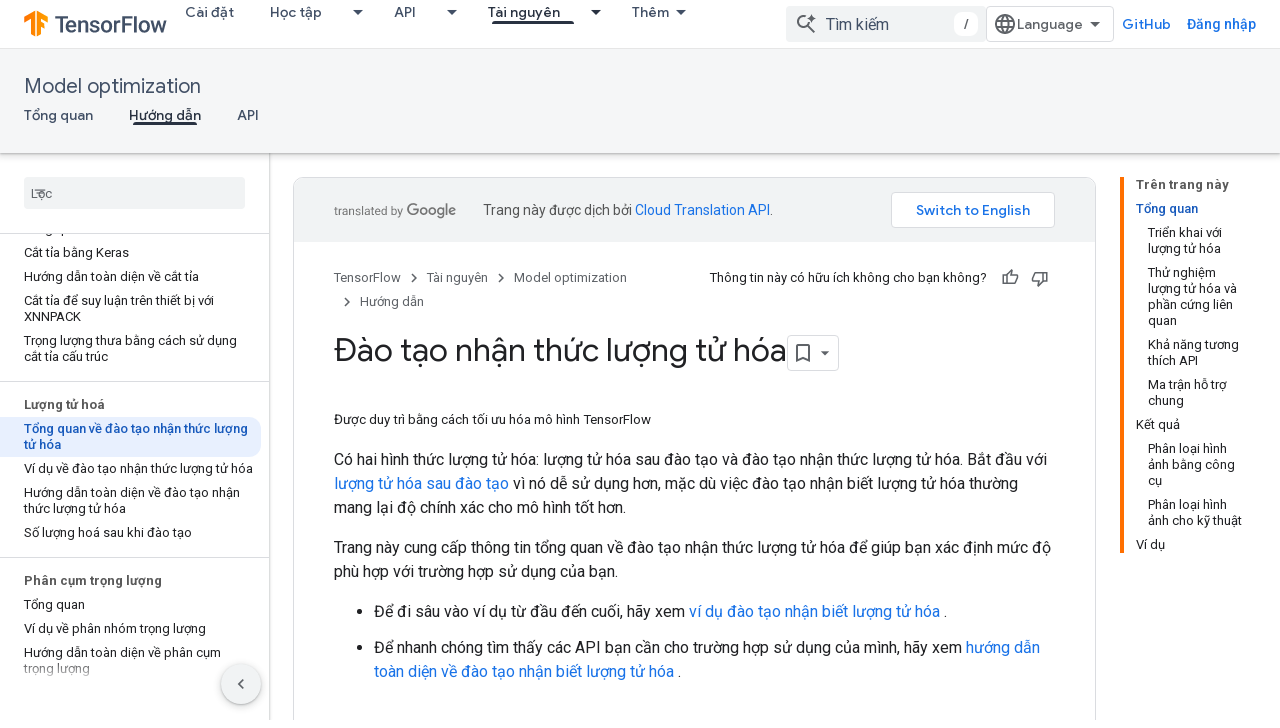

--- FILE ---
content_type: text/html; charset=utf-8
request_url: https://www.tensorflow.org/model_optimization/guide/quantization/training?hl=vi
body_size: 23886
content:









<!doctype html>
<html 
      lang="vi-x-mtfrom-en"
      dir="ltr">
  <head>
    <meta name="google-signin-client-id" content="157101835696-ooapojlodmuabs2do2vuhhnf90bccmoi.apps.googleusercontent.com"><meta name="google-signin-scope"
          content="profile email https://www.googleapis.com/auth/developerprofiles https://www.googleapis.com/auth/developerprofiles.award https://www.googleapis.com/auth/devprofiles.full_control.firstparty"><meta property="og:site_name" content="TensorFlow">
    <meta property="og:type" content="website"><meta name="robots" content="noindex"><meta name="theme-color" content="#ff6f00"><meta charset="utf-8">
    <meta content="IE=Edge" http-equiv="X-UA-Compatible">
    <meta name="viewport" content="width=device-width, initial-scale=1">
    

    <link rel="manifest" href="/_pwa/tensorflow/manifest.json"
          crossorigin="use-credentials">
    <link rel="preconnect" href="//www.gstatic.com" crossorigin>
    <link rel="preconnect" href="//fonts.gstatic.com" crossorigin>
    <link rel="preconnect" href="//fonts.googleapis.com" crossorigin>
    <link rel="preconnect" href="//apis.google.com" crossorigin>
    <link rel="preconnect" href="//www.google-analytics.com" crossorigin><link rel="stylesheet" href="//fonts.googleapis.com/css?family=Google+Sans:400,500|Roboto:400,400italic,500,500italic,700,700italic|Roboto+Mono:400,500,700&display=swap">
      <link rel="stylesheet"
            href="//fonts.googleapis.com/css2?family=Material+Icons&family=Material+Symbols+Outlined&display=block"><link rel="stylesheet" href="//fonts.googleapis.com/css?family=Noto+Sans"><link rel="stylesheet" href="https://www.gstatic.com/devrel-devsite/prod/v5ecaab6967af5bdfffc1b93fe7d0ad58c271bf9f563243cec25f323a110134f0/tensorflow/css/app.css">
      <link rel="shortcut icon" href="https://www.gstatic.com/devrel-devsite/prod/v5ecaab6967af5bdfffc1b93fe7d0ad58c271bf9f563243cec25f323a110134f0/tensorflow/images/favicon.png">
    <link rel="apple-touch-icon" href="https://www.gstatic.com/devrel-devsite/prod/v5ecaab6967af5bdfffc1b93fe7d0ad58c271bf9f563243cec25f323a110134f0/tensorflow/images/apple-touch-icon-180x180.png"><link rel="canonical" href="https://www.tensorflow.org/model_optimization/guide/quantization/training?hl=vi"><link rel="search" type="application/opensearchdescription+xml"
            title="TensorFlow" href="https://www.tensorflow.org/s/opensearch.xml?hl=vi">
      <link rel="alternate" hreflang="en"
          href="https://www.tensorflow.org/model_optimization/guide/quantization/training" /><link rel="alternate" hreflang="x-default" href="https://www.tensorflow.org/model_optimization/guide/quantization/training" /><link rel="alternate" hreflang="ar"
          href="https://www.tensorflow.org/model_optimization/guide/quantization/training?hl=ar" /><link rel="alternate" hreflang="bn"
          href="https://www.tensorflow.org/model_optimization/guide/quantization/training?hl=bn" /><link rel="alternate" hreflang="zh-Hans"
          href="https://www.tensorflow.org/model_optimization/guide/quantization/training?hl=zh-cn" /><link rel="alternate" hreflang="fa"
          href="https://www.tensorflow.org/model_optimization/guide/quantization/training?hl=fa" /><link rel="alternate" hreflang="fr"
          href="https://www.tensorflow.org/model_optimization/guide/quantization/training?hl=fr" /><link rel="alternate" hreflang="he"
          href="https://www.tensorflow.org/model_optimization/guide/quantization/training?hl=he" /><link rel="alternate" hreflang="hi"
          href="https://www.tensorflow.org/model_optimization/guide/quantization/training?hl=hi" /><link rel="alternate" hreflang="id"
          href="https://www.tensorflow.org/model_optimization/guide/quantization/training?hl=id" /><link rel="alternate" hreflang="it"
          href="https://www.tensorflow.org/model_optimization/guide/quantization/training?hl=it" /><link rel="alternate" hreflang="ja"
          href="https://www.tensorflow.org/model_optimization/guide/quantization/training?hl=ja" /><link rel="alternate" hreflang="ko"
          href="https://www.tensorflow.org/model_optimization/guide/quantization/training?hl=ko" /><link rel="alternate" hreflang="pl"
          href="https://www.tensorflow.org/model_optimization/guide/quantization/training?hl=pl" /><link rel="alternate" hreflang="pt-BR"
          href="https://www.tensorflow.org/model_optimization/guide/quantization/training?hl=pt-br" /><link rel="alternate" hreflang="pt"
          href="https://www.tensorflow.org/model_optimization/guide/quantization/training?hl=pt" /><link rel="alternate" hreflang="ru"
          href="https://www.tensorflow.org/model_optimization/guide/quantization/training?hl=ru" /><link rel="alternate" hreflang="es"
          href="https://www.tensorflow.org/model_optimization/guide/quantization/training?hl=es" /><link rel="alternate" hreflang="es-419"
          href="https://www.tensorflow.org/model_optimization/guide/quantization/training?hl=es-419" /><link rel="alternate" hreflang="th"
          href="https://www.tensorflow.org/model_optimization/guide/quantization/training?hl=th" /><link rel="alternate" hreflang="tr"
          href="https://www.tensorflow.org/model_optimization/guide/quantization/training?hl=tr" /><link rel="alternate" hreflang="vi"
          href="https://www.tensorflow.org/model_optimization/guide/quantization/training?hl=vi" /><title>Đào tạo nhận thức lượng tử hóa &nbsp;|&nbsp; TensorFlow Model Optimization</title>

<meta property="og:title" content="Đào tạo nhận thức lượng tử hóa &nbsp;|&nbsp; TensorFlow Model Optimization"><meta property="og:url" content="https://www.tensorflow.org/model_optimization/guide/quantization/training?hl=vi"><meta property="og:image" content="https://www.tensorflow.org/static/images/tf_logo_social.png?hl=vi">
  <meta property="og:image:width" content="1200">
  <meta property="og:image:height" content="675"><meta property="og:locale" content="vi"><meta name="twitter:card" content="summary_large_image"><script type="application/ld+json">
  {
    "@context": "https://schema.org",
    "@type": "Article",
    
    "headline": "Đào tạo nhận thức lượng tử hóa"
  }
</script><script type="application/ld+json">
  {
    "@context": "https://schema.org",
    "@type": "BreadcrumbList",
    "itemListElement": [{
      "@type": "ListItem",
      "position": 1,
      "name": "Model optimization",
      "item": "https://www.tensorflow.org/model_optimization"
    },{
      "@type": "ListItem",
      "position": 2,
      "name": "Đào tạo nhận thức lượng tử hóa",
      "item": "https://www.tensorflow.org/model_optimization/guide/quantization/training"
    }]
  }
  </script><link rel="alternate machine-translated-from" hreflang="en"
        href="https://www.tensorflow.org/model_optimization/guide/quantization/training?hl=en">
  

  

  


    
      <link rel="stylesheet" href="/extras.css"></head>
  <body class="color-scheme--light"
        template="page"
        theme="tensorflow-theme"
        type="article"
        
        
        
        layout="docs"
        
        
        
        
        
        display-toc
        pending>
  
    <devsite-progress type="indeterminate" id="app-progress"></devsite-progress>
  
  
    <a href="#main-content" class="skip-link button">
      
      Chuyển ngay đến nội dung chính
    </a>
    <section class="devsite-wrapper">
      <devsite-cookie-notification-bar></devsite-cookie-notification-bar><devsite-header role="banner">
  
    





















<div class="devsite-header--inner" data-nosnippet>
  <div class="devsite-top-logo-row-wrapper-wrapper">
    <div class="devsite-top-logo-row-wrapper">
      <div class="devsite-top-logo-row">
        <button type="button" id="devsite-hamburger-menu"
          class="devsite-header-icon-button button-flat material-icons gc-analytics-event"
          data-category="Site-Wide Custom Events"
          data-label="Navigation menu button"
          visually-hidden
          aria-label="Mở trình đơn">
        </button>
        
<div class="devsite-product-name-wrapper">

  <a href="/" class="devsite-site-logo-link gc-analytics-event"
   data-category="Site-Wide Custom Events" data-label="Site logo" track-type="globalNav"
   track-name="tensorFlow" track-metadata-position="nav"
   track-metadata-eventDetail="nav">
  
  <picture>
    
    <img src="https://www.gstatic.com/devrel-devsite/prod/v5ecaab6967af5bdfffc1b93fe7d0ad58c271bf9f563243cec25f323a110134f0/tensorflow/images/lockup.svg" class="devsite-site-logo" alt="TensorFlow">
  </picture>
  
</a>



  
  
  <span class="devsite-product-name">
    <ul class="devsite-breadcrumb-list"
  >
  
  <li class="devsite-breadcrumb-item
             ">
    
    
    
      
      
    
  </li>
  
</ul>
  </span>

</div>
        <div class="devsite-top-logo-row-middle">
          <div class="devsite-header-upper-tabs">
            
              
              
  <devsite-tabs class="upper-tabs">

    <nav class="devsite-tabs-wrapper" aria-label="Thẻ cấp trên">
      
        
          <tab  >
            
    <a href="https://www.tensorflow.org/install?hl=vi"
    class="devsite-tabs-content gc-analytics-event "
      track-metadata-eventdetail="https://www.tensorflow.org/install?hl=vi"
    
       track-type="nav"
       track-metadata-position="nav - cài đặt"
       track-metadata-module="primary nav"
       
       
         
           data-category="Site-Wide Custom Events"
         
           data-label="Tab: Cài đặt"
         
           track-name="cài đặt"
         
       >
    Cài đặt
  
    </a>
    
  
          </tab>
        
      
        
          <tab class="devsite-dropdown
    
    
    
    ">
  
    <a href="https://www.tensorflow.org/learn?hl=vi"
    class="devsite-tabs-content gc-analytics-event "
      track-metadata-eventdetail="https://www.tensorflow.org/learn?hl=vi"
    
       track-type="nav"
       track-metadata-position="nav - học tập"
       track-metadata-module="primary nav"
       
       
         
           data-category="Site-Wide Custom Events"
         
           data-label="Tab: Học tập"
         
           track-name="học tập"
         
       >
    Học tập
  
    </a>
    
      <button
         aria-haspopup="menu"
         aria-expanded="false"
         aria-label="Trình đơn thả xuống cho Học tập"
         track-type="nav"
         track-metadata-eventdetail="https://www.tensorflow.org/learn?hl=vi"
         track-metadata-position="nav - học tập"
         track-metadata-module="primary nav"
         
          
            data-category="Site-Wide Custom Events"
          
            data-label="Tab: Học tập"
          
            track-name="học tập"
          
        
         class="devsite-tabs-dropdown-toggle devsite-icon devsite-icon-arrow-drop-down"></button>
    
  
  <div class="devsite-tabs-dropdown" role="menu" aria-label="submenu" hidden>
    
    <div class="devsite-tabs-dropdown-content">
      
        <div class="devsite-tabs-dropdown-column
                    tfo-menu-column-learn">
          
            <ul class="devsite-tabs-dropdown-section
                       ">
              
              
              
                <li class="devsite-nav-item">
                  <a href="https://www.tensorflow.org/learn?hl=vi"
                    
                     track-type="nav"
                     track-metadata-eventdetail="https://www.tensorflow.org/learn?hl=vi"
                     track-metadata-position="nav - học tập"
                     track-metadata-module="tertiary nav"
                     
                     tooltip
                  >
                    
                    <div class="devsite-nav-item-title">
                      Giới thiệu
                    </div>
                    
                    <div class="devsite-nav-item-description">
                      Bạn mới sử dụng TensorFlow?
                    </div>
                    
                  </a>
                </li>
              
                <li class="devsite-nav-item">
                  <a href="https://www.tensorflow.org/tutorials?hl=vi"
                    
                     track-type="nav"
                     track-metadata-eventdetail="https://www.tensorflow.org/tutorials?hl=vi"
                     track-metadata-position="nav - học tập"
                     track-metadata-module="tertiary nav"
                     
                     tooltip
                  >
                    
                    <div class="devsite-nav-item-title">
                      Hướng dẫn
                    </div>
                    
                    <div class="devsite-nav-item-description">
                      Tìm hiểu cách sử dụng TensorFlow với các ví dụ chi tiết
                    </div>
                    
                  </a>
                </li>
              
                <li class="devsite-nav-item">
                  <a href="https://www.tensorflow.org/guide?hl=vi"
                    
                     track-type="nav"
                     track-metadata-eventdetail="https://www.tensorflow.org/guide?hl=vi"
                     track-metadata-position="nav - học tập"
                     track-metadata-module="tertiary nav"
                     
                     tooltip
                  >
                    
                    <div class="devsite-nav-item-title">
                      Hướng dẫn
                    </div>
                    
                    <div class="devsite-nav-item-description">
                      Tìm hiểu các khái niệm và thành phần khung
                    </div>
                    
                  </a>
                </li>
              
                <li class="devsite-nav-item">
                  <a href="https://www.tensorflow.org/resources/learn-ml?hl=vi"
                    
                     track-type="nav"
                     track-metadata-eventdetail="https://www.tensorflow.org/resources/learn-ml?hl=vi"
                     track-metadata-position="nav - học tập"
                     track-metadata-module="tertiary nav"
                     
                     tooltip
                  >
                    
                    <div class="devsite-nav-item-title">
                      Tìm hiểu ML
                    </div>
                    
                    <div class="devsite-nav-item-description">
                      Tài nguyên giáo dục để làm chủ con đường của bạn với TensorFlow
                    </div>
                    
                  </a>
                </li>
              
            </ul>
          
        </div>
      
    </div>
  </div>
</tab>
        
      
        
          <tab class="devsite-dropdown
    
    
    
    ">
  
    <a href="https://www.tensorflow.org/api?hl=vi"
    class="devsite-tabs-content gc-analytics-event "
      track-metadata-eventdetail="https://www.tensorflow.org/api?hl=vi"
    
       track-type="nav"
       track-metadata-position="nav - api"
       track-metadata-module="primary nav"
       
       
         
           data-category="Site-Wide Custom Events"
         
           data-label="Tab: API"
         
           track-name="api"
         
       >
    API
  
    </a>
    
      <button
         aria-haspopup="menu"
         aria-expanded="false"
         aria-label="Trình đơn thả xuống cho API"
         track-type="nav"
         track-metadata-eventdetail="https://www.tensorflow.org/api?hl=vi"
         track-metadata-position="nav - api"
         track-metadata-module="primary nav"
         
          
            data-category="Site-Wide Custom Events"
          
            data-label="Tab: API"
          
            track-name="api"
          
        
         class="devsite-tabs-dropdown-toggle devsite-icon devsite-icon-arrow-drop-down"></button>
    
  
  <div class="devsite-tabs-dropdown" role="menu" aria-label="submenu" hidden>
    
    <div class="devsite-tabs-dropdown-content">
      
        <div class="devsite-tabs-dropdown-column
                    ">
          
            <ul class="devsite-tabs-dropdown-section
                       ">
              
              
              
                <li class="devsite-nav-item">
                  <a href="https://www.tensorflow.org/api/stable?hl=vi"
                    
                     track-type="nav"
                     track-metadata-eventdetail="https://www.tensorflow.org/api/stable?hl=vi"
                     track-metadata-position="nav - api"
                     track-metadata-module="tertiary nav"
                     
                     tooltip
                  >
                    
                    <div class="devsite-nav-item-title">
                      TensorFlow (v2.16.1)
                    </div>
                    
                  </a>
                </li>
              
                <li class="devsite-nav-item">
                  <a href="https://www.tensorflow.org/versions?hl=vi"
                    
                     track-type="nav"
                     track-metadata-eventdetail="https://www.tensorflow.org/versions?hl=vi"
                     track-metadata-position="nav - api"
                     track-metadata-module="tertiary nav"
                     
                     tooltip
                  >
                    
                    <div class="devsite-nav-item-title">
                      Versions…
                    </div>
                    
                  </a>
                </li>
              
            </ul>
          
        </div>
      
        <div class="devsite-tabs-dropdown-column
                    ">
          
            <ul class="devsite-tabs-dropdown-section
                       ">
              
              
              
                <li class="devsite-nav-item">
                  <a href="https://js.tensorflow.org/api/latest/?hl=vi"
                    
                     track-type="nav"
                     track-metadata-eventdetail="https://js.tensorflow.org/api/latest/?hl=vi"
                     track-metadata-position="nav - api"
                     track-metadata-module="tertiary nav"
                     
                     tooltip
                  >
                    
                    <div class="devsite-nav-item-title">
                      TensorFlow.js
                    </div>
                    
                  </a>
                </li>
              
                <li class="devsite-nav-item">
                  <a href="https://www.tensorflow.org/lite/api_docs?hl=vi"
                    
                     track-type="nav"
                     track-metadata-eventdetail="https://www.tensorflow.org/lite/api_docs?hl=vi"
                     track-metadata-position="nav - api"
                     track-metadata-module="tertiary nav"
                     
                     tooltip
                  >
                    
                    <div class="devsite-nav-item-title">
                      TensorFlow Lite
                    </div>
                    
                  </a>
                </li>
              
                <li class="devsite-nav-item">
                  <a href="https://www.tensorflow.org/tfx/api_docs?hl=vi"
                    
                     track-type="nav"
                     track-metadata-eventdetail="https://www.tensorflow.org/tfx/api_docs?hl=vi"
                     track-metadata-position="nav - api"
                     track-metadata-module="tertiary nav"
                     
                     tooltip
                  >
                    
                    <div class="devsite-nav-item-title">
                      TFX
                    </div>
                    
                  </a>
                </li>
              
            </ul>
          
        </div>
      
    </div>
  </div>
</tab>
        
      
        
          <tab class="devsite-dropdown
    
    devsite-active
    
    ">
  
    <a href="https://www.tensorflow.org/resources?hl=vi"
    class="devsite-tabs-content gc-analytics-event "
      track-metadata-eventdetail="https://www.tensorflow.org/resources?hl=vi"
    
       track-type="nav"
       track-metadata-position="nav - tài nguyên"
       track-metadata-module="primary nav"
       aria-label="Tài nguyên, selected" 
       
         
           data-category="Site-Wide Custom Events"
         
           data-label="Tab: Tài nguyên"
         
           track-name="tài nguyên"
         
       >
    Tài nguyên
  
    </a>
    
      <button
         aria-haspopup="menu"
         aria-expanded="false"
         aria-label="Trình đơn thả xuống cho Tài nguyên"
         track-type="nav"
         track-metadata-eventdetail="https://www.tensorflow.org/resources?hl=vi"
         track-metadata-position="nav - tài nguyên"
         track-metadata-module="primary nav"
         
          
            data-category="Site-Wide Custom Events"
          
            data-label="Tab: Tài nguyên"
          
            track-name="tài nguyên"
          
        
         class="devsite-tabs-dropdown-toggle devsite-icon devsite-icon-arrow-drop-down"></button>
    
  
  <div class="devsite-tabs-dropdown" role="menu" aria-label="submenu" hidden>
    
    <div class="devsite-tabs-dropdown-content">
      
        <div class="devsite-tabs-dropdown-column
                    ">
          
            <ul class="devsite-tabs-dropdown-section
                       ">
              
                <li class="devsite-nav-title" role="heading" tooltip>THƯ VIỆN</li>
              
              
              
                <li class="devsite-nav-item">
                  <a href="https://www.tensorflow.org/js?hl=vi"
                    
                     track-type="nav"
                     track-metadata-eventdetail="https://www.tensorflow.org/js?hl=vi"
                     track-metadata-position="nav - tài nguyên"
                     track-metadata-module="tertiary nav"
                     
                       track-metadata-module_headline="thư viện"
                     
                     tooltip
                  >
                    
                    <div class="devsite-nav-item-title">
                      TensorFlow.js
                    </div>
                    
                    <div class="devsite-nav-item-description">
                      Phát triển ứng dụng web ML bằng JavaScript
                    </div>
                    
                  </a>
                </li>
              
                <li class="devsite-nav-item">
                  <a href="https://www.tensorflow.org/lite?hl=vi"
                    
                     track-type="nav"
                     track-metadata-eventdetail="https://www.tensorflow.org/lite?hl=vi"
                     track-metadata-position="nav - tài nguyên"
                     track-metadata-module="tertiary nav"
                     
                       track-metadata-module_headline="thư viện"
                     
                     tooltip
                  >
                    
                    <div class="devsite-nav-item-title">
                      TensorFlow Lite
                    </div>
                    
                    <div class="devsite-nav-item-description">
                      Triển khai ML trên thiết bị di động, bộ vi điều khiển và các thiết bị biên khác
                    </div>
                    
                  </a>
                </li>
              
                <li class="devsite-nav-item">
                  <a href="https://www.tensorflow.org/tfx?hl=vi"
                    
                     track-type="nav"
                     track-metadata-eventdetail="https://www.tensorflow.org/tfx?hl=vi"
                     track-metadata-position="nav - tài nguyên"
                     track-metadata-module="tertiary nav"
                     
                       track-metadata-module_headline="thư viện"
                     
                     tooltip
                  >
                    
                    <div class="devsite-nav-item-title">
                      TFX
                    </div>
                    
                    <div class="devsite-nav-item-description">
                      Xây dựng đường ống ML sản xuất
                    </div>
                    
                  </a>
                </li>
              
                <li class="devsite-nav-item">
                  <a href="https://www.tensorflow.org/resources/libraries-extensions?hl=vi"
                    
                     track-type="nav"
                     track-metadata-eventdetail="https://www.tensorflow.org/resources/libraries-extensions?hl=vi"
                     track-metadata-position="nav - tài nguyên"
                     track-metadata-module="tertiary nav"
                     
                       track-metadata-module_headline="thư viện"
                     
                     tooltip
                  >
                    
                    <div class="devsite-nav-item-title">
                      Tất cả thư viện
                    </div>
                    
                    <div class="devsite-nav-item-description">
                      Tạo các mô hình nâng cao và mở rộng TensorFlow
                    </div>
                    
                  </a>
                </li>
              
            </ul>
          
        </div>
      
        <div class="devsite-tabs-dropdown-column
                    ">
          
            <ul class="devsite-tabs-dropdown-section
                       ">
              
                <li class="devsite-nav-title" role="heading" tooltip>TÀI NGUYÊN</li>
              
              
              
                <li class="devsite-nav-item">
                  <a href="https://www.tensorflow.org/resources/models-datasets?hl=vi"
                    
                     track-type="nav"
                     track-metadata-eventdetail="https://www.tensorflow.org/resources/models-datasets?hl=vi"
                     track-metadata-position="nav - tài nguyên"
                     track-metadata-module="tertiary nav"
                     
                       track-metadata-module_headline="tài nguyên"
                     
                     tooltip
                  >
                    
                    <div class="devsite-nav-item-title">
                      Mô hình & bộ dữ liệu
                    </div>
                    
                    <div class="devsite-nav-item-description">
                      Các mô hình và bộ dữ liệu được đào tạo trước do Google và cộng đồng xây dựng
                    </div>
                    
                  </a>
                </li>
              
                <li class="devsite-nav-item">
                  <a href="https://www.tensorflow.org/resources/tools?hl=vi"
                    
                     track-type="nav"
                     track-metadata-eventdetail="https://www.tensorflow.org/resources/tools?hl=vi"
                     track-metadata-position="nav - tài nguyên"
                     track-metadata-module="tertiary nav"
                     
                       track-metadata-module_headline="tài nguyên"
                     
                     tooltip
                  >
                    
                    <div class="devsite-nav-item-title">
                      Công cụ
                    </div>
                    
                    <div class="devsite-nav-item-description">
                      Các công cụ hỗ trợ và tăng tốc quy trình làm việc của TensorFlow
                    </div>
                    
                  </a>
                </li>
              
                <li class="devsite-nav-item">
                  <a href="https://www.tensorflow.org/responsible_ai?hl=vi"
                    
                     track-type="nav"
                     track-metadata-eventdetail="https://www.tensorflow.org/responsible_ai?hl=vi"
                     track-metadata-position="nav - tài nguyên"
                     track-metadata-module="tertiary nav"
                     
                       track-metadata-module_headline="tài nguyên"
                     
                     tooltip
                  >
                    
                    <div class="devsite-nav-item-title">
                      AI có trách nhiệm
                    </div>
                    
                    <div class="devsite-nav-item-description">
                      Tài nguyên cho mọi giai đoạn của quy trình ML
                    </div>
                    
                  </a>
                </li>
              
                <li class="devsite-nav-item">
                  <a href="https://www.tensorflow.org/resources/recommendation-systems?hl=vi"
                    
                     track-type="nav"
                     track-metadata-eventdetail="https://www.tensorflow.org/resources/recommendation-systems?hl=vi"
                     track-metadata-position="nav - tài nguyên"
                     track-metadata-module="tertiary nav"
                     
                       track-metadata-module_headline="tài nguyên"
                     
                     tooltip
                  >
                    
                    <div class="devsite-nav-item-title">
                      Hệ thống khuyến nghị
                    </div>
                    
                    <div class="devsite-nav-item-description">
                      Xây dựng hệ thống đề xuất bằng các công cụ nguồn mở
                    </div>
                    
                  </a>
                </li>
              
            </ul>
          
        </div>
      
    </div>
  </div>
</tab>
        
      
        
          <tab class="devsite-dropdown
    
    
    
    ">
  
    <a href="https://www.tensorflow.org/community?hl=vi"
    class="devsite-tabs-content gc-analytics-event "
      track-metadata-eventdetail="https://www.tensorflow.org/community?hl=vi"
    
       track-type="nav"
       track-metadata-position="nav - cộng đồng"
       track-metadata-module="primary nav"
       
       
         
           data-category="Site-Wide Custom Events"
         
           data-label="Tab: Cộng đồng"
         
           track-name="cộng đồng"
         
       >
    Cộng đồng
  
    </a>
    
      <button
         aria-haspopup="menu"
         aria-expanded="false"
         aria-label="Trình đơn thả xuống cho Cộng đồng"
         track-type="nav"
         track-metadata-eventdetail="https://www.tensorflow.org/community?hl=vi"
         track-metadata-position="nav - cộng đồng"
         track-metadata-module="primary nav"
         
          
            data-category="Site-Wide Custom Events"
          
            data-label="Tab: Cộng đồng"
          
            track-name="cộng đồng"
          
        
         class="devsite-tabs-dropdown-toggle devsite-icon devsite-icon-arrow-drop-down"></button>
    
  
  <div class="devsite-tabs-dropdown" role="menu" aria-label="submenu" hidden>
    
    <div class="devsite-tabs-dropdown-content">
      
        <div class="devsite-tabs-dropdown-column
                    ">
          
            <ul class="devsite-tabs-dropdown-section
                       ">
              
              
              
                <li class="devsite-nav-item">
                  <a href="https://www.tensorflow.org/community/groups?hl=vi"
                    
                     track-type="nav"
                     track-metadata-eventdetail="https://www.tensorflow.org/community/groups?hl=vi"
                     track-metadata-position="nav - cộng đồng"
                     track-metadata-module="tertiary nav"
                     
                     tooltip
                  >
                    
                    <div class="devsite-nav-item-title">
                      Nhóm
                    </div>
                    
                    <div class="devsite-nav-item-description">
                      Nhóm người dùng, nhóm sở thích và danh sách gửi thư
                    </div>
                    
                  </a>
                </li>
              
                <li class="devsite-nav-item">
                  <a href="https://www.tensorflow.org/community/contribute?hl=vi"
                    
                     track-type="nav"
                     track-metadata-eventdetail="https://www.tensorflow.org/community/contribute?hl=vi"
                     track-metadata-position="nav - cộng đồng"
                     track-metadata-module="tertiary nav"
                     
                     tooltip
                  >
                    
                    <div class="devsite-nav-item-title">
                      Đóng góp
                    </div>
                    
                    <div class="devsite-nav-item-description">
                      Hướng dẫn đóng góp vào mã và tài liệu
                    </div>
                    
                  </a>
                </li>
              
                <li class="devsite-nav-item">
                  <a href="https://blog.tensorflow.org/?hl=vi"
                    
                     track-type="nav"
                     track-metadata-eventdetail="https://blog.tensorflow.org/?hl=vi"
                     track-metadata-position="nav - cộng đồng"
                     track-metadata-module="tertiary nav"
                     
                     tooltip
                  >
                    
                    <div class="devsite-nav-item-title">
                      Blog
                    </div>
                    
                    <div class="devsite-nav-item-description">
                      Luôn cập nhật mọi thứ TensorFlow
                    </div>
                    
                  </a>
                </li>
              
                <li class="devsite-nav-item">
                  <a href="https://discuss.tensorflow.org?hl=vi"
                    
                     track-type="nav"
                     track-metadata-eventdetail="https://discuss.tensorflow.org?hl=vi"
                     track-metadata-position="nav - cộng đồng"
                     track-metadata-module="tertiary nav"
                     
                     tooltip
                  >
                    
                    <div class="devsite-nav-item-title">
                      Diễn đàn
                    </div>
                    
                    <div class="devsite-nav-item-description">
                      Nền tảng thảo luận cho cộng đồng TensorFlow
                    </div>
                    
                  </a>
                </li>
              
            </ul>
          
        </div>
      
    </div>
  </div>
</tab>
        
      
        
          <tab class="devsite-dropdown
    
    
    
    ">
  
    <a href="https://www.tensorflow.org/about?hl=vi"
    class="devsite-tabs-content gc-analytics-event "
      track-metadata-eventdetail="https://www.tensorflow.org/about?hl=vi"
    
       track-type="nav"
       track-metadata-position="nav - tại sao tensorflow"
       track-metadata-module="primary nav"
       
       
         
           data-category="Site-Wide Custom Events"
         
           data-label="Tab: Tại sao TensorFlow"
         
           track-name="tại sao tensorflow"
         
       >
    Tại sao TensorFlow
  
    </a>
    
      <button
         aria-haspopup="menu"
         aria-expanded="false"
         aria-label="Trình đơn thả xuống cho Tại sao TensorFlow"
         track-type="nav"
         track-metadata-eventdetail="https://www.tensorflow.org/about?hl=vi"
         track-metadata-position="nav - tại sao tensorflow"
         track-metadata-module="primary nav"
         
          
            data-category="Site-Wide Custom Events"
          
            data-label="Tab: Tại sao TensorFlow"
          
            track-name="tại sao tensorflow"
          
        
         class="devsite-tabs-dropdown-toggle devsite-icon devsite-icon-arrow-drop-down"></button>
    
  
  <div class="devsite-tabs-dropdown" role="menu" aria-label="submenu" hidden>
    
    <div class="devsite-tabs-dropdown-content">
      
        <div class="devsite-tabs-dropdown-column
                    ">
          
            <ul class="devsite-tabs-dropdown-section
                       ">
              
              
              
                <li class="devsite-nav-item">
                  <a href="https://www.tensorflow.org/about?hl=vi"
                    
                     track-type="nav"
                     track-metadata-eventdetail="https://www.tensorflow.org/about?hl=vi"
                     track-metadata-position="nav - tại sao tensorflow"
                     track-metadata-module="tertiary nav"
                     
                     tooltip
                  >
                    
                    <div class="devsite-nav-item-title">
                      Giới thiệu
                    </div>
                    
                  </a>
                </li>
              
                <li class="devsite-nav-item">
                  <a href="https://www.tensorflow.org/about/case-studies?hl=vi"
                    
                     track-type="nav"
                     track-metadata-eventdetail="https://www.tensorflow.org/about/case-studies?hl=vi"
                     track-metadata-position="nav - tại sao tensorflow"
                     track-metadata-module="tertiary nav"
                     
                     tooltip
                  >
                    
                    <div class="devsite-nav-item-title">
                      Nghiên cứu điển hình
                    </div>
                    
                  </a>
                </li>
              
            </ul>
          
        </div>
      
    </div>
  </div>
</tab>
        
      
    </nav>

  </devsite-tabs>

            
           </div>
          
<devsite-search
    enable-signin
    enable-search
    enable-suggestions
      enable-query-completion
    
    enable-search-summaries
    project-name="TensorFlow Model Optimization"
    tenant-name="TensorFlow"
    
    
    
    
    
    >
  <form class="devsite-search-form" action="https://www.tensorflow.org/s/results?hl=vi" method="GET">
    <div class="devsite-search-container">
      <button type="button"
              search-open
              class="devsite-search-button devsite-header-icon-button button-flat material-icons"
              
              aria-label="Mở hộp tìm kiếm"></button>
      <div class="devsite-searchbox">
        <input
          aria-activedescendant=""
          aria-autocomplete="list"
          
          aria-label="Tìm kiếm"
          aria-expanded="false"
          aria-haspopup="listbox"
          autocomplete="off"
          class="devsite-search-field devsite-search-query"
          name="q"
          
          placeholder="Tìm kiếm"
          role="combobox"
          type="text"
          value=""
          >
          <div class="devsite-search-image material-icons" aria-hidden="true">
            
              <svg class="devsite-search-ai-image" width="24" height="24" viewBox="0 0 24 24" fill="none" xmlns="http://www.w3.org/2000/svg">
                  <g clip-path="url(#clip0_6641_386)">
                    <path d="M19.6 21L13.3 14.7C12.8 15.1 12.225 15.4167 11.575 15.65C10.925 15.8833 10.2333 16 9.5 16C7.68333 16 6.14167 15.375 4.875 14.125C3.625 12.8583 3 11.3167 3 9.5C3 7.68333 3.625 6.15 4.875 4.9C6.14167 3.63333 7.68333 3 9.5 3C10.0167 3 10.5167 3.05833 11 3.175C11.4833 3.275 11.9417 3.43333 12.375 3.65L10.825 5.2C10.6083 5.13333 10.3917 5.08333 10.175 5.05C9.95833 5.01667 9.73333 5 9.5 5C8.25 5 7.18333 5.44167 6.3 6.325C5.43333 7.19167 5 8.25 5 9.5C5 10.75 5.43333 11.8167 6.3 12.7C7.18333 13.5667 8.25 14 9.5 14C10.6667 14 11.6667 13.625 12.5 12.875C13.35 12.1083 13.8417 11.15 13.975 10H15.975C15.925 10.6333 15.7833 11.2333 15.55 11.8C15.3333 12.3667 15.05 12.8667 14.7 13.3L21 19.6L19.6 21ZM17.5 12C17.5 10.4667 16.9667 9.16667 15.9 8.1C14.8333 7.03333 13.5333 6.5 12 6.5C13.5333 6.5 14.8333 5.96667 15.9 4.9C16.9667 3.83333 17.5 2.53333 17.5 0.999999C17.5 2.53333 18.0333 3.83333 19.1 4.9C20.1667 5.96667 21.4667 6.5 23 6.5C21.4667 6.5 20.1667 7.03333 19.1 8.1C18.0333 9.16667 17.5 10.4667 17.5 12Z" fill="#5F6368"/>
                  </g>
                <defs>
                <clipPath id="clip0_6641_386">
                <rect width="24" height="24" fill="white"/>
                </clipPath>
                </defs>
              </svg>
            
          </div>
          <div class="devsite-search-shortcut-icon-container" aria-hidden="true">
            <kbd class="devsite-search-shortcut-icon">/</kbd>
          </div>
      </div>
    </div>
  </form>
  <button type="button"
          search-close
          class="devsite-search-button devsite-header-icon-button button-flat material-icons"
          
          aria-label="Đóng hộp tìm kiếm"></button>
</devsite-search>

        </div>

        

          

          

          

          
<devsite-language-selector>
  <ul role="presentation">
    
    
    <li role="presentation">
      <a role="menuitem" lang="en"
        >English</a>
    </li>
    
    <li role="presentation">
      <a role="menuitem" lang="es"
        >Español</a>
    </li>
    
    <li role="presentation">
      <a role="menuitem" lang="es_419"
        >Español – América Latina</a>
    </li>
    
    <li role="presentation">
      <a role="menuitem" lang="fr"
        >Français</a>
    </li>
    
    <li role="presentation">
      <a role="menuitem" lang="id"
        >Indonesia</a>
    </li>
    
    <li role="presentation">
      <a role="menuitem" lang="it"
        >Italiano</a>
    </li>
    
    <li role="presentation">
      <a role="menuitem" lang="pl"
        >Polski</a>
    </li>
    
    <li role="presentation">
      <a role="menuitem" lang="pt"
        >Português</a>
    </li>
    
    <li role="presentation">
      <a role="menuitem" lang="pt_br"
        >Português – Brasil</a>
    </li>
    
    <li role="presentation">
      <a role="menuitem" lang="vi"
        >Tiếng Việt</a>
    </li>
    
    <li role="presentation">
      <a role="menuitem" lang="tr"
        >Türkçe</a>
    </li>
    
    <li role="presentation">
      <a role="menuitem" lang="ru"
        >Русский</a>
    </li>
    
    <li role="presentation">
      <a role="menuitem" lang="he"
        >עברית</a>
    </li>
    
    <li role="presentation">
      <a role="menuitem" lang="ar"
        >العربيّة</a>
    </li>
    
    <li role="presentation">
      <a role="menuitem" lang="fa"
        >فارسی</a>
    </li>
    
    <li role="presentation">
      <a role="menuitem" lang="hi"
        >हिंदी</a>
    </li>
    
    <li role="presentation">
      <a role="menuitem" lang="bn"
        >বাংলা</a>
    </li>
    
    <li role="presentation">
      <a role="menuitem" lang="th"
        >ภาษาไทย</a>
    </li>
    
    <li role="presentation">
      <a role="menuitem" lang="zh_cn"
        >中文 – 简体</a>
    </li>
    
    <li role="presentation">
      <a role="menuitem" lang="ja"
        >日本語</a>
    </li>
    
    <li role="presentation">
      <a role="menuitem" lang="ko"
        >한국어</a>
    </li>
    
  </ul>
</devsite-language-selector>


          
            <a class="devsite-header-link devsite-top-button button gc-analytics-event "
    href="//github.com/tensorflow"
    data-category="Site-Wide Custom Events"
    data-label="Site header link: GitHub"
    >
  GitHub
</a>
          

        

        
          <devsite-user 
                        
                        
                          enable-profiles
                        
                        
                        id="devsite-user">
            
              
              <span class="button devsite-top-button" aria-hidden="true" visually-hidden>Đăng nhập</span>
            
          </devsite-user>
        
        
        
      </div>
    </div>
  </div>



  <div class="devsite-collapsible-section
    ">
    <div class="devsite-header-background">
      
        
          <div class="devsite-product-id-row"
           >
            <div class="devsite-product-description-row">
              
                
                <div class="devsite-product-id">
                  
                  
                  
                    <ul class="devsite-breadcrumb-list"
  >
  
  <li class="devsite-breadcrumb-item
             ">
    
    
    
      
        
  <a href="https://www.tensorflow.org/model_optimization?hl=vi"
      
        class="devsite-breadcrumb-link gc-analytics-event"
      
        data-category="Site-Wide Custom Events"
      
        data-label="Lower Header"
      
        data-value="1"
      
        track-type="globalNav"
      
        track-name="breadcrumb"
      
        track-metadata-position="1"
      
        track-metadata-eventdetail="TensorFlow Model Optimization"
      
    >
    
          Model optimization
        
  </a>
  
      
    
  </li>
  
</ul>
                </div>
                
              
              
            </div>
            
          </div>
          
        
      
      
        <div class="devsite-doc-set-nav-row">
          
          
            
            
  <devsite-tabs class="lower-tabs">

    <nav class="devsite-tabs-wrapper" aria-label="Thẻ cấp dưới">
      
        
          <tab  >
            
    <a href="https://www.tensorflow.org/model_optimization?hl=vi"
    class="devsite-tabs-content gc-analytics-event "
      track-metadata-eventdetail="https://www.tensorflow.org/model_optimization?hl=vi"
    
       track-type="nav"
       track-metadata-position="nav - overview"
       track-metadata-module="primary nav"
       
       
         
           data-category="Site-Wide Custom Events"
         
           data-label="Tab: Tổng quan"
         
           track-name="overview"
         
       >
    Tổng quan
  
    </a>
    
  
          </tab>
        
      
        
          <tab  class="devsite-active">
            
    <a href="https://www.tensorflow.org/model_optimization/guide?hl=vi"
    class="devsite-tabs-content gc-analytics-event "
      track-metadata-eventdetail="https://www.tensorflow.org/model_optimization/guide?hl=vi"
    
       track-type="nav"
       track-metadata-position="nav - hướng dẫn"
       track-metadata-module="primary nav"
       aria-label="Hướng dẫn, selected" 
       
         
           data-category="Site-Wide Custom Events"
         
           data-label="Tab: Hướng dẫn"
         
           track-name="hướng dẫn"
         
       >
    Hướng dẫn
  
    </a>
    
  
          </tab>
        
      
        
          <tab  >
            
    <a href="https://www.tensorflow.org/model_optimization/api_docs/python/tfmot?hl=vi"
    class="devsite-tabs-content gc-analytics-event "
      track-metadata-eventdetail="https://www.tensorflow.org/model_optimization/api_docs/python/tfmot?hl=vi"
    
       track-type="nav"
       track-metadata-position="nav - api"
       track-metadata-module="primary nav"
       
       
         
           data-category="Site-Wide Custom Events"
         
           data-label="Tab: API"
         
           track-name="api"
         
       >
    API
  
    </a>
    
  
          </tab>
        
      
    </nav>

  </devsite-tabs>

          
          
        </div>
      
    </div>
  </div>

</div>



  

  
</devsite-header>
      <devsite-book-nav scrollbars >
        
          





















<div class="devsite-book-nav-filter"
     >
  <span class="filter-list-icon material-icons" aria-hidden="true"></span>
  <input type="text"
         placeholder="Lọc"
         
         aria-label="Nhập để lọc"
         role="searchbox">
  
  <span class="filter-clear-button hidden"
        data-title="Xoá bộ lọc"
        aria-label="Xoá bộ lọc"
        role="button"
        tabindex="0"></span>
</div>

<nav class="devsite-book-nav devsite-nav nocontent"
     aria-label="Trình đơn bên">
  <div class="devsite-mobile-header">
    <button type="button"
            id="devsite-close-nav"
            class="devsite-header-icon-button button-flat material-icons gc-analytics-event"
            data-category="Site-Wide Custom Events"
            data-label="Close navigation"
            aria-label="Đóng trình đơn điều hướng">
    </button>
    <div class="devsite-product-name-wrapper">

  <a href="/" class="devsite-site-logo-link gc-analytics-event"
   data-category="Site-Wide Custom Events" data-label="Site logo" track-type="globalNav"
   track-name="tensorFlow" track-metadata-position="nav"
   track-metadata-eventDetail="nav">
  
  <picture>
    
    <img src="https://www.gstatic.com/devrel-devsite/prod/v5ecaab6967af5bdfffc1b93fe7d0ad58c271bf9f563243cec25f323a110134f0/tensorflow/images/lockup.svg" class="devsite-site-logo" alt="TensorFlow">
  </picture>
  
</a>


  
      <span class="devsite-product-name">
        
        
        <ul class="devsite-breadcrumb-list"
  >
  
  <li class="devsite-breadcrumb-item
             ">
    
    
    
      
      
    
  </li>
  
</ul>
      </span>
    

</div>
  </div>

  <div class="devsite-book-nav-wrapper">
    <div class="devsite-mobile-nav-top">
      
        <ul class="devsite-nav-list">
          
            <li class="devsite-nav-item">
              
  
  <a href="/install"
    
       class="devsite-nav-title gc-analytics-event
              
              "
    

    
      
        data-category="Site-Wide Custom Events"
      
        data-label="Tab: Cài đặt"
      
        track-name="cài đặt"
      
    
     data-category="Site-Wide Custom Events"
     data-label="Responsive Tab: Cài đặt"
     track-type="globalNav"
     track-metadata-eventDetail="globalMenu"
     track-metadata-position="nav">
  
    <span class="devsite-nav-text" tooltip >
      Cài đặt
   </span>
    
  
  </a>
  

  
              
            </li>
          
            <li class="devsite-nav-item">
              
  
  <a href="/learn"
    
       class="devsite-nav-title gc-analytics-event
              
              "
    

    
      
        data-category="Site-Wide Custom Events"
      
        data-label="Tab: Học tập"
      
        track-name="học tập"
      
    
     data-category="Site-Wide Custom Events"
     data-label="Responsive Tab: Học tập"
     track-type="globalNav"
     track-metadata-eventDetail="globalMenu"
     track-metadata-position="nav">
  
    <span class="devsite-nav-text" tooltip >
      Học tập
   </span>
    
  
  </a>
  

  
    <ul class="devsite-nav-responsive-tabs devsite-nav-has-menu
               ">
      
<li class="devsite-nav-item">

  
  <span
    
       class="devsite-nav-title"
       tooltip
    
    
      
        data-category="Site-Wide Custom Events"
      
        data-label="Tab: Học tập"
      
        track-name="học tập"
      
    >
  
    <span class="devsite-nav-text" tooltip menu="Học tập">
      Xem thêm
   </span>
    
    <span class="devsite-nav-icon material-icons" data-icon="forward"
          menu="Học tập">
    </span>
    
  
  </span>
  

</li>

    </ul>
  
              
            </li>
          
            <li class="devsite-nav-item">
              
  
  <a href="/api"
    
       class="devsite-nav-title gc-analytics-event
              
              "
    

    
      
        data-category="Site-Wide Custom Events"
      
        data-label="Tab: API"
      
        track-name="api"
      
    
     data-category="Site-Wide Custom Events"
     data-label="Responsive Tab: API"
     track-type="globalNav"
     track-metadata-eventDetail="globalMenu"
     track-metadata-position="nav">
  
    <span class="devsite-nav-text" tooltip >
      API
   </span>
    
  
  </a>
  

  
    <ul class="devsite-nav-responsive-tabs devsite-nav-has-menu
               ">
      
<li class="devsite-nav-item">

  
  <span
    
       class="devsite-nav-title"
       tooltip
    
    
      
        data-category="Site-Wide Custom Events"
      
        data-label="Tab: API"
      
        track-name="api"
      
    >
  
    <span class="devsite-nav-text" tooltip menu="API">
      Xem thêm
   </span>
    
    <span class="devsite-nav-icon material-icons" data-icon="forward"
          menu="API">
    </span>
    
  
  </span>
  

</li>

    </ul>
  
              
            </li>
          
            <li class="devsite-nav-item">
              
  
  <a href="/resources"
    
       class="devsite-nav-title gc-analytics-event
              
              devsite-nav-active"
    

    
      
        data-category="Site-Wide Custom Events"
      
        data-label="Tab: Tài nguyên"
      
        track-name="tài nguyên"
      
    
     data-category="Site-Wide Custom Events"
     data-label="Responsive Tab: Tài nguyên"
     track-type="globalNav"
     track-metadata-eventDetail="globalMenu"
     track-metadata-position="nav">
  
    <span class="devsite-nav-text" tooltip >
      Tài nguyên
   </span>
    
  
  </a>
  

  
    <ul class="devsite-nav-responsive-tabs devsite-nav-has-menu
               ">
      
<li class="devsite-nav-item">

  
  <span
    
       class="devsite-nav-title"
       tooltip
    
    
      
        data-category="Site-Wide Custom Events"
      
        data-label="Tab: Tài nguyên"
      
        track-name="tài nguyên"
      
    >
  
    <span class="devsite-nav-text" tooltip menu="Tài nguyên">
      Xem thêm
   </span>
    
    <span class="devsite-nav-icon material-icons" data-icon="forward"
          menu="Tài nguyên">
    </span>
    
  
  </span>
  

</li>

    </ul>
  
              
                <ul class="devsite-nav-responsive-tabs">
                  
                    
                    
                    
                    <li class="devsite-nav-item">
                      
  
  <a href="/model_optimization"
    
       class="devsite-nav-title gc-analytics-event
              
              "
    

    
      
        data-category="Site-Wide Custom Events"
      
        data-label="Tab: Tổng quan"
      
        track-name="overview"
      
    
     data-category="Site-Wide Custom Events"
     data-label="Responsive Tab: Tổng quan"
     track-type="globalNav"
     track-metadata-eventDetail="globalMenu"
     track-metadata-position="nav">
  
    <span class="devsite-nav-text" tooltip >
      Tổng quan
   </span>
    
  
  </a>
  

  
                    </li>
                  
                    
                    
                    
                    <li class="devsite-nav-item">
                      
  
  <a href="/model_optimization/guide"
    
       class="devsite-nav-title gc-analytics-event
              
              devsite-nav-active"
    

    
      
        data-category="Site-Wide Custom Events"
      
        data-label="Tab: Hướng dẫn"
      
        track-name="hướng dẫn"
      
    
     data-category="Site-Wide Custom Events"
     data-label="Responsive Tab: Hướng dẫn"
     track-type="globalNav"
     track-metadata-eventDetail="globalMenu"
     track-metadata-position="nav">
  
    <span class="devsite-nav-text" tooltip menu="_book">
      Hướng dẫn
   </span>
    
  
  </a>
  

  
                    </li>
                  
                    
                    
                    
                    <li class="devsite-nav-item">
                      
  
  <a href="/model_optimization/api_docs/python/tfmot"
    
       class="devsite-nav-title gc-analytics-event
              
              "
    

    
      
        data-category="Site-Wide Custom Events"
      
        data-label="Tab: API"
      
        track-name="api"
      
    
     data-category="Site-Wide Custom Events"
     data-label="Responsive Tab: API"
     track-type="globalNav"
     track-metadata-eventDetail="globalMenu"
     track-metadata-position="nav">
  
    <span class="devsite-nav-text" tooltip >
      API
   </span>
    
  
  </a>
  

  
                    </li>
                  
                </ul>
              
            </li>
          
            <li class="devsite-nav-item">
              
  
  <a href="/community"
    
       class="devsite-nav-title gc-analytics-event
              
              "
    

    
      
        data-category="Site-Wide Custom Events"
      
        data-label="Tab: Cộng đồng"
      
        track-name="cộng đồng"
      
    
     data-category="Site-Wide Custom Events"
     data-label="Responsive Tab: Cộng đồng"
     track-type="globalNav"
     track-metadata-eventDetail="globalMenu"
     track-metadata-position="nav">
  
    <span class="devsite-nav-text" tooltip >
      Cộng đồng
   </span>
    
  
  </a>
  

  
    <ul class="devsite-nav-responsive-tabs devsite-nav-has-menu
               ">
      
<li class="devsite-nav-item">

  
  <span
    
       class="devsite-nav-title"
       tooltip
    
    
      
        data-category="Site-Wide Custom Events"
      
        data-label="Tab: Cộng đồng"
      
        track-name="cộng đồng"
      
    >
  
    <span class="devsite-nav-text" tooltip menu="Cộng đồng">
      Xem thêm
   </span>
    
    <span class="devsite-nav-icon material-icons" data-icon="forward"
          menu="Cộng đồng">
    </span>
    
  
  </span>
  

</li>

    </ul>
  
              
            </li>
          
            <li class="devsite-nav-item">
              
  
  <a href="/about"
    
       class="devsite-nav-title gc-analytics-event
              
              "
    

    
      
        data-category="Site-Wide Custom Events"
      
        data-label="Tab: Tại sao TensorFlow"
      
        track-name="tại sao tensorflow"
      
    
     data-category="Site-Wide Custom Events"
     data-label="Responsive Tab: Tại sao TensorFlow"
     track-type="globalNav"
     track-metadata-eventDetail="globalMenu"
     track-metadata-position="nav">
  
    <span class="devsite-nav-text" tooltip >
      Tại sao TensorFlow
   </span>
    
  
  </a>
  

  
    <ul class="devsite-nav-responsive-tabs devsite-nav-has-menu
               ">
      
<li class="devsite-nav-item">

  
  <span
    
       class="devsite-nav-title"
       tooltip
    
    
      
        data-category="Site-Wide Custom Events"
      
        data-label="Tab: Tại sao TensorFlow"
      
        track-name="tại sao tensorflow"
      
    >
  
    <span class="devsite-nav-text" tooltip menu="Tại sao TensorFlow">
      Xem thêm
   </span>
    
    <span class="devsite-nav-icon material-icons" data-icon="forward"
          menu="Tại sao TensorFlow">
    </span>
    
  
  </span>
  

</li>

    </ul>
  
              
            </li>
          
          
    
    
<li class="devsite-nav-item">

  
  <a href="//github.com/tensorflow"
    
       class="devsite-nav-title gc-analytics-event "
    

    
     data-category="Site-Wide Custom Events"
     data-label="Responsive Tab: GitHub"
     track-type="navMenu"
     track-metadata-eventDetail="globalMenu"
     track-metadata-position="nav">
  
    <span class="devsite-nav-text" tooltip >
      GitHub
   </span>
    
  
  </a>
  

</li>

  
          
        </ul>
      
    </div>
    
      <div class="devsite-mobile-nav-bottom">
        
          
          <ul class="devsite-nav-list" menu="_book">
            <li class="devsite-nav-item"><a href="/model_optimization/guide"
        class="devsite-nav-title gc-analytics-event"
        data-category="Site-Wide Custom Events"
        data-label="Book nav link, pathname: /model_optimization/guide"
        track-type="bookNav"
        track-name="click"
        track-metadata-eventdetail="/model_optimization/guide"
      ><span class="devsite-nav-text" tooltip>Hướng dẫn tối ưu hóa mô hình</span></a></li>

  <li class="devsite-nav-item"><a href="/model_optimization/guide/get_started"
        class="devsite-nav-title gc-analytics-event"
        data-category="Site-Wide Custom Events"
        data-label="Book nav link, pathname: /model_optimization/guide/get_started"
        track-type="bookNav"
        track-name="click"
        track-metadata-eventdetail="/model_optimization/guide/get_started"
      ><span class="devsite-nav-text" tooltip>Bắt đầu</span></a></li>

  <li class="devsite-nav-item"><a href="/model_optimization/guide/optimize_further"
        class="devsite-nav-title gc-analytics-event"
        data-category="Site-Wide Custom Events"
        data-label="Book nav link, pathname: /model_optimization/guide/optimize_further"
        track-type="bookNav"
        track-name="click"
        track-metadata-eventdetail="/model_optimization/guide/optimize_further"
      ><span class="devsite-nav-text" tooltip>Tối ưu hóa hơn nữa</span></a></li>

  <li class="devsite-nav-item"><a href="/model_optimization/guide/install"
        class="devsite-nav-title gc-analytics-event"
        data-category="Site-Wide Custom Events"
        data-label="Book nav link, pathname: /model_optimization/guide/install"
        track-type="bookNav"
        track-name="click"
        track-metadata-eventdetail="/model_optimization/guide/install"
      ><span class="devsite-nav-text" tooltip>Cài đặt</span></a></li>

  <li class="devsite-nav-item"><a href="/model_optimization/guide/roadmap"
        class="devsite-nav-title gc-analytics-event"
        data-category="Site-Wide Custom Events"
        data-label="Book nav link, pathname: /model_optimization/guide/roadmap"
        track-type="bookNav"
        track-name="click"
        track-metadata-eventdetail="/model_optimization/guide/roadmap"
      ><span class="devsite-nav-text" tooltip>Lộ trình</span></a></li>

  <li class="devsite-nav-item
           devsite-nav-heading"><div class="devsite-nav-title devsite-nav-title-no-path">
        <span class="devsite-nav-text" tooltip>Cắt tỉa trọng lượng</span>
      </div></li>

  <li class="devsite-nav-item"><a href="/model_optimization/guide/pruning"
        class="devsite-nav-title gc-analytics-event"
        data-category="Site-Wide Custom Events"
        data-label="Book nav link, pathname: /model_optimization/guide/pruning"
        track-type="bookNav"
        track-name="click"
        track-metadata-eventdetail="/model_optimization/guide/pruning"
      ><span class="devsite-nav-text" tooltip>Tổng quan</span></a></li>

  <li class="devsite-nav-item"><a href="/model_optimization/guide/pruning/pruning_with_keras"
        class="devsite-nav-title gc-analytics-event"
        data-category="Site-Wide Custom Events"
        data-label="Book nav link, pathname: /model_optimization/guide/pruning/pruning_with_keras"
        track-type="bookNav"
        track-name="click"
        track-metadata-eventdetail="/model_optimization/guide/pruning/pruning_with_keras"
      ><span class="devsite-nav-text" tooltip>Cắt tỉa bằng Keras</span></a></li>

  <li class="devsite-nav-item"><a href="/model_optimization/guide/pruning/comprehensive_guide"
        class="devsite-nav-title gc-analytics-event"
        data-category="Site-Wide Custom Events"
        data-label="Book nav link, pathname: /model_optimization/guide/pruning/comprehensive_guide"
        track-type="bookNav"
        track-name="click"
        track-metadata-eventdetail="/model_optimization/guide/pruning/comprehensive_guide"
      ><span class="devsite-nav-text" tooltip>Hướng dẫn toàn diện về cắt tỉa</span></a></li>

  <li class="devsite-nav-item"><a href="/model_optimization/guide/pruning/pruning_for_on_device_inference"
        class="devsite-nav-title gc-analytics-event"
        data-category="Site-Wide Custom Events"
        data-label="Book nav link, pathname: /model_optimization/guide/pruning/pruning_for_on_device_inference"
        track-type="bookNav"
        track-name="click"
        track-metadata-eventdetail="/model_optimization/guide/pruning/pruning_for_on_device_inference"
      ><span class="devsite-nav-text" tooltip>Cắt tỉa để suy luận trên thiết bị với XNNPACK</span></a></li>

  <li class="devsite-nav-item"><a href="/model_optimization/guide/pruning/pruning_with_sparsity_2_by_4"
        class="devsite-nav-title gc-analytics-event"
        data-category="Site-Wide Custom Events"
        data-label="Book nav link, pathname: /model_optimization/guide/pruning/pruning_with_sparsity_2_by_4"
        track-type="bookNav"
        track-name="click"
        track-metadata-eventdetail="/model_optimization/guide/pruning/pruning_with_sparsity_2_by_4"
      ><span class="devsite-nav-text" tooltip>Trọng lượng thưa bằng cách sử dụng cắt tỉa cấu trúc</span></a></li>

  <li class="devsite-nav-item
           devsite-nav-heading"><div class="devsite-nav-title devsite-nav-title-no-path">
        <span class="devsite-nav-text" tooltip>Lượng tử hoá</span>
      </div></li>

  <li class="devsite-nav-item"><a href="/model_optimization/guide/quantization/training"
        class="devsite-nav-title gc-analytics-event"
        data-category="Site-Wide Custom Events"
        data-label="Book nav link, pathname: /model_optimization/guide/quantization/training"
        track-type="bookNav"
        track-name="click"
        track-metadata-eventdetail="/model_optimization/guide/quantization/training"
      ><span class="devsite-nav-text" tooltip>Tổng quan về đào tạo nhận thức lượng tử hóa</span></a></li>

  <li class="devsite-nav-item"><a href="/model_optimization/guide/quantization/training_example"
        class="devsite-nav-title gc-analytics-event"
        data-category="Site-Wide Custom Events"
        data-label="Book nav link, pathname: /model_optimization/guide/quantization/training_example"
        track-type="bookNav"
        track-name="click"
        track-metadata-eventdetail="/model_optimization/guide/quantization/training_example"
      ><span class="devsite-nav-text" tooltip>Ví dụ về đào tạo nhận thức lượng tử hóa</span></a></li>

  <li class="devsite-nav-item"><a href="/model_optimization/guide/quantization/training_comprehensive_guide"
        class="devsite-nav-title gc-analytics-event"
        data-category="Site-Wide Custom Events"
        data-label="Book nav link, pathname: /model_optimization/guide/quantization/training_comprehensive_guide"
        track-type="bookNav"
        track-name="click"
        track-metadata-eventdetail="/model_optimization/guide/quantization/training_comprehensive_guide"
      ><span class="devsite-nav-text" tooltip>Hướng dẫn toàn diện về đào tạo nhận thức lượng tử hóa</span></a></li>

  <li class="devsite-nav-item"><a href="/model_optimization/guide/quantization/post_training"
        class="devsite-nav-title gc-analytics-event"
        data-category="Site-Wide Custom Events"
        data-label="Book nav link, pathname: /model_optimization/guide/quantization/post_training"
        track-type="bookNav"
        track-name="click"
        track-metadata-eventdetail="/model_optimization/guide/quantization/post_training"
      ><span class="devsite-nav-text" tooltip>Số lượng hoá sau khi đào tạo</span></a></li>

  <li class="devsite-nav-item
           devsite-nav-heading"><div class="devsite-nav-title devsite-nav-title-no-path">
        <span class="devsite-nav-text" tooltip>Phân cụm trọng lượng</span>
      </div></li>

  <li class="devsite-nav-item"><a href="/model_optimization/guide/clustering"
        class="devsite-nav-title gc-analytics-event"
        data-category="Site-Wide Custom Events"
        data-label="Book nav link, pathname: /model_optimization/guide/clustering"
        track-type="bookNav"
        track-name="click"
        track-metadata-eventdetail="/model_optimization/guide/clustering"
      ><span class="devsite-nav-text" tooltip>Tổng quan</span></a></li>

  <li class="devsite-nav-item"><a href="/model_optimization/guide/clustering/clustering_example"
        class="devsite-nav-title gc-analytics-event"
        data-category="Site-Wide Custom Events"
        data-label="Book nav link, pathname: /model_optimization/guide/clustering/clustering_example"
        track-type="bookNav"
        track-name="click"
        track-metadata-eventdetail="/model_optimization/guide/clustering/clustering_example"
      ><span class="devsite-nav-text" tooltip>Ví dụ về phân nhóm trọng lượng</span></a></li>

  <li class="devsite-nav-item"><a href="/model_optimization/guide/clustering/clustering_comprehensive_guide"
        class="devsite-nav-title gc-analytics-event"
        data-category="Site-Wide Custom Events"
        data-label="Book nav link, pathname: /model_optimization/guide/clustering/clustering_comprehensive_guide"
        track-type="bookNav"
        track-name="click"
        track-metadata-eventdetail="/model_optimization/guide/clustering/clustering_comprehensive_guide"
      ><span class="devsite-nav-text" tooltip>Hướng dẫn toàn diện về phân cụm trọng lượng</span></a></li>

  <li class="devsite-nav-item
           devsite-nav-heading"><div class="devsite-nav-title devsite-nav-title-no-path">
        <span class="devsite-nav-text" tooltip>Tối ưu hóa cộng tác</span>
      </div></li>

  <li class="devsite-nav-item"><a href="/model_optimization/guide/combine/collaborative_optimization"
        class="devsite-nav-title gc-analytics-event"
        data-category="Site-Wide Custom Events"
        data-label="Book nav link, pathname: /model_optimization/guide/combine/collaborative_optimization"
        track-type="bookNav"
        track-name="click"
        track-metadata-eventdetail="/model_optimization/guide/combine/collaborative_optimization"
      ><span class="devsite-nav-text" tooltip>Tổng quan</span></a></li>

  <li class="devsite-nav-item"><a href="/model_optimization/guide/combine/cqat_example"
        class="devsite-nav-title gc-analytics-event"
        data-category="Site-Wide Custom Events"
        data-label="Book nav link, pathname: /model_optimization/guide/combine/cqat_example"
        track-type="bookNav"
        track-name="click"
        track-metadata-eventdetail="/model_optimization/guide/combine/cqat_example"
      ><span class="devsite-nav-text" tooltip>Cluster bảo tồn lượng tử hóa</span></a></li>

  <li class="devsite-nav-item"><a href="/model_optimization/guide/combine/pqat_example"
        class="devsite-nav-title gc-analytics-event"
        data-category="Site-Wide Custom Events"
        data-label="Book nav link, pathname: /model_optimization/guide/combine/pqat_example"
        track-type="bookNav"
        track-name="click"
        track-metadata-eventdetail="/model_optimization/guide/combine/pqat_example"
      ><span class="devsite-nav-text" tooltip>Sự thưa thớt bảo toàn lượng tử hóa</span></a></li>

  <li class="devsite-nav-item"><a href="/model_optimization/guide/combine/pcqat_example"
        class="devsite-nav-title gc-analytics-event"
        data-category="Site-Wide Custom Events"
        data-label="Book nav link, pathname: /model_optimization/guide/combine/pcqat_example"
        track-type="bookNav"
        track-name="click"
        track-metadata-eventdetail="/model_optimization/guide/combine/pcqat_example"
      ><span class="devsite-nav-text" tooltip>Sự thưa thớt và cụm bảo tồn lượng tử hóa</span></a></li>

  <li class="devsite-nav-item"><a href="/model_optimization/guide/combine/sparse_clustering_example"
        class="devsite-nav-title gc-analytics-event"
        data-category="Site-Wide Custom Events"
        data-label="Book nav link, pathname: /model_optimization/guide/combine/sparse_clustering_example"
        track-type="bookNav"
        track-name="click"
        track-metadata-eventdetail="/model_optimization/guide/combine/sparse_clustering_example"
      ><span class="devsite-nav-text" tooltip>Phân cụm bảo quản thưa thớt</span></a></li>
          </ul>
        
        
          
    
  
    
      
      <ul class="devsite-nav-list" menu="Học tập"
          aria-label="Trình đơn bên" hidden>
        
          
            
            
              
<li class="devsite-nav-item">

  
  <a href="/learn"
    
       class="devsite-nav-title gc-analytics-event
              
              "
    

    
     data-category="Site-Wide Custom Events"
     data-label="Responsive Tab: Giới thiệu"
     track-type="navMenu"
     track-metadata-eventDetail="globalMenu"
     track-metadata-position="nav">
  
    <span class="devsite-nav-text" tooltip >
      Giới thiệu
   </span>
    
  
  </a>
  

</li>

            
              
<li class="devsite-nav-item">

  
  <a href="/tutorials"
    
       class="devsite-nav-title gc-analytics-event
              
              "
    

    
     data-category="Site-Wide Custom Events"
     data-label="Responsive Tab: Hướng dẫn"
     track-type="navMenu"
     track-metadata-eventDetail="globalMenu"
     track-metadata-position="nav">
  
    <span class="devsite-nav-text" tooltip >
      Hướng dẫn
   </span>
    
  
  </a>
  

</li>

            
              
<li class="devsite-nav-item">

  
  <a href="/guide"
    
       class="devsite-nav-title gc-analytics-event
              
              "
    

    
     data-category="Site-Wide Custom Events"
     data-label="Responsive Tab: Hướng dẫn"
     track-type="navMenu"
     track-metadata-eventDetail="globalMenu"
     track-metadata-position="nav">
  
    <span class="devsite-nav-text" tooltip >
      Hướng dẫn
   </span>
    
  
  </a>
  

</li>

            
              
<li class="devsite-nav-item">

  
  <a href="/resources/learn-ml"
    
       class="devsite-nav-title gc-analytics-event
              
              "
    

    
     data-category="Site-Wide Custom Events"
     data-label="Responsive Tab: Tìm hiểu ML"
     track-type="navMenu"
     track-metadata-eventDetail="globalMenu"
     track-metadata-position="nav">
  
    <span class="devsite-nav-text" tooltip >
      Tìm hiểu ML
   </span>
    
  
  </a>
  

</li>

            
          
        
      </ul>
    
  
    
      
      <ul class="devsite-nav-list" menu="API"
          aria-label="Trình đơn bên" hidden>
        
          
            
            
              
<li class="devsite-nav-item">

  
  <a href="/api/stable"
    
       class="devsite-nav-title gc-analytics-event
              
              "
    

    
     data-category="Site-Wide Custom Events"
     data-label="Responsive Tab: TensorFlow (v2.16.1)"
     track-type="navMenu"
     track-metadata-eventDetail="globalMenu"
     track-metadata-position="nav">
  
    <span class="devsite-nav-text" tooltip >
      TensorFlow (v2.16.1)
   </span>
    
  
  </a>
  

</li>

            
              
<li class="devsite-nav-item">

  
  <a href="/versions"
    
       class="devsite-nav-title gc-analytics-event
              
              "
    

    
     data-category="Site-Wide Custom Events"
     data-label="Responsive Tab: Versions…"
     track-type="navMenu"
     track-metadata-eventDetail="globalMenu"
     track-metadata-position="nav">
  
    <span class="devsite-nav-text" tooltip >
      Versions…
   </span>
    
  
  </a>
  

</li>

            
          
        
          
            
            
              
<li class="devsite-nav-item">

  
  <a href="https://js.tensorflow.org/api/latest/"
    
       class="devsite-nav-title gc-analytics-event
              
              "
    

    
     data-category="Site-Wide Custom Events"
     data-label="Responsive Tab: TensorFlow.js"
     track-type="navMenu"
     track-metadata-eventDetail="globalMenu"
     track-metadata-position="nav">
  
    <span class="devsite-nav-text" tooltip >
      TensorFlow.js
   </span>
    
  
  </a>
  

</li>

            
              
<li class="devsite-nav-item">

  
  <a href="/lite/api_docs"
    
       class="devsite-nav-title gc-analytics-event
              
              "
    

    
     data-category="Site-Wide Custom Events"
     data-label="Responsive Tab: TensorFlow Lite"
     track-type="navMenu"
     track-metadata-eventDetail="globalMenu"
     track-metadata-position="nav">
  
    <span class="devsite-nav-text" tooltip >
      TensorFlow Lite
   </span>
    
  
  </a>
  

</li>

            
              
<li class="devsite-nav-item">

  
  <a href="/tfx/api_docs"
    
       class="devsite-nav-title gc-analytics-event
              
              "
    

    
     data-category="Site-Wide Custom Events"
     data-label="Responsive Tab: TFX"
     track-type="navMenu"
     track-metadata-eventDetail="globalMenu"
     track-metadata-position="nav">
  
    <span class="devsite-nav-text" tooltip >
      TFX
   </span>
    
  
  </a>
  

</li>

            
          
        
      </ul>
    
  
    
      
      <ul class="devsite-nav-list" menu="Tài nguyên"
          aria-label="Trình đơn bên" hidden>
        
          
            
              
<li class="devsite-nav-item devsite-nav-heading">

  
  <span
    
       class="devsite-nav-title"
       tooltip
    
    >
  
    <span class="devsite-nav-text" tooltip >
      THƯ VIỆN
   </span>
    
  
  </span>
  

</li>

            
            
              
<li class="devsite-nav-item">

  
  <a href="/js"
    
       class="devsite-nav-title gc-analytics-event
              
              "
    

    
     data-category="Site-Wide Custom Events"
     data-label="Responsive Tab: TensorFlow.js"
     track-type="navMenu"
     track-metadata-eventDetail="globalMenu"
     track-metadata-position="nav">
  
    <span class="devsite-nav-text" tooltip >
      TensorFlow.js
   </span>
    
  
  </a>
  

</li>

            
              
<li class="devsite-nav-item">

  
  <a href="/lite"
    
       class="devsite-nav-title gc-analytics-event
              
              "
    

    
     data-category="Site-Wide Custom Events"
     data-label="Responsive Tab: TensorFlow Lite"
     track-type="navMenu"
     track-metadata-eventDetail="globalMenu"
     track-metadata-position="nav">
  
    <span class="devsite-nav-text" tooltip >
      TensorFlow Lite
   </span>
    
  
  </a>
  

</li>

            
              
<li class="devsite-nav-item">

  
  <a href="/tfx"
    
       class="devsite-nav-title gc-analytics-event
              
              "
    

    
     data-category="Site-Wide Custom Events"
     data-label="Responsive Tab: TFX"
     track-type="navMenu"
     track-metadata-eventDetail="globalMenu"
     track-metadata-position="nav">
  
    <span class="devsite-nav-text" tooltip >
      TFX
   </span>
    
  
  </a>
  

</li>

            
              
<li class="devsite-nav-item">

  
  <a href="/resources/libraries-extensions"
    
       class="devsite-nav-title gc-analytics-event
              
              "
    

    
     data-category="Site-Wide Custom Events"
     data-label="Responsive Tab: Tất cả thư viện"
     track-type="navMenu"
     track-metadata-eventDetail="globalMenu"
     track-metadata-position="nav">
  
    <span class="devsite-nav-text" tooltip >
      Tất cả thư viện
   </span>
    
  
  </a>
  

</li>

            
          
        
          
            
              
<li class="devsite-nav-item devsite-nav-heading">

  
  <span
    
       class="devsite-nav-title"
       tooltip
    
    >
  
    <span class="devsite-nav-text" tooltip >
      TÀI NGUYÊN
   </span>
    
  
  </span>
  

</li>

            
            
              
<li class="devsite-nav-item">

  
  <a href="/resources/models-datasets"
    
       class="devsite-nav-title gc-analytics-event
              
              "
    

    
     data-category="Site-Wide Custom Events"
     data-label="Responsive Tab: Mô hình &amp; bộ dữ liệu"
     track-type="navMenu"
     track-metadata-eventDetail="globalMenu"
     track-metadata-position="nav">
  
    <span class="devsite-nav-text" tooltip >
      Mô hình &amp; bộ dữ liệu
   </span>
    
  
  </a>
  

</li>

            
              
<li class="devsite-nav-item">

  
  <a href="/resources/tools"
    
       class="devsite-nav-title gc-analytics-event
              
              "
    

    
     data-category="Site-Wide Custom Events"
     data-label="Responsive Tab: Công cụ"
     track-type="navMenu"
     track-metadata-eventDetail="globalMenu"
     track-metadata-position="nav">
  
    <span class="devsite-nav-text" tooltip >
      Công cụ
   </span>
    
  
  </a>
  

</li>

            
              
<li class="devsite-nav-item">

  
  <a href="/responsible_ai"
    
       class="devsite-nav-title gc-analytics-event
              
              "
    

    
     data-category="Site-Wide Custom Events"
     data-label="Responsive Tab: AI có trách nhiệm"
     track-type="navMenu"
     track-metadata-eventDetail="globalMenu"
     track-metadata-position="nav">
  
    <span class="devsite-nav-text" tooltip >
      AI có trách nhiệm
   </span>
    
  
  </a>
  

</li>

            
              
<li class="devsite-nav-item">

  
  <a href="/resources/recommendation-systems"
    
       class="devsite-nav-title gc-analytics-event
              
              "
    

    
     data-category="Site-Wide Custom Events"
     data-label="Responsive Tab: Hệ thống khuyến nghị"
     track-type="navMenu"
     track-metadata-eventDetail="globalMenu"
     track-metadata-position="nav">
  
    <span class="devsite-nav-text" tooltip >
      Hệ thống khuyến nghị
   </span>
    
  
  </a>
  

</li>

            
          
        
      </ul>
    
  
    
      
      <ul class="devsite-nav-list" menu="Cộng đồng"
          aria-label="Trình đơn bên" hidden>
        
          
            
            
              
<li class="devsite-nav-item">

  
  <a href="/community/groups"
    
       class="devsite-nav-title gc-analytics-event
              
              "
    

    
     data-category="Site-Wide Custom Events"
     data-label="Responsive Tab: Nhóm"
     track-type="navMenu"
     track-metadata-eventDetail="globalMenu"
     track-metadata-position="nav">
  
    <span class="devsite-nav-text" tooltip >
      Nhóm
   </span>
    
  
  </a>
  

</li>

            
              
<li class="devsite-nav-item">

  
  <a href="/community/contribute"
    
       class="devsite-nav-title gc-analytics-event
              
              "
    

    
     data-category="Site-Wide Custom Events"
     data-label="Responsive Tab: Đóng góp"
     track-type="navMenu"
     track-metadata-eventDetail="globalMenu"
     track-metadata-position="nav">
  
    <span class="devsite-nav-text" tooltip >
      Đóng góp
   </span>
    
  
  </a>
  

</li>

            
              
<li class="devsite-nav-item">

  
  <a href="https://blog.tensorflow.org/"
    
       class="devsite-nav-title gc-analytics-event
              
              "
    

    
     data-category="Site-Wide Custom Events"
     data-label="Responsive Tab: Blog"
     track-type="navMenu"
     track-metadata-eventDetail="globalMenu"
     track-metadata-position="nav">
  
    <span class="devsite-nav-text" tooltip >
      Blog
   </span>
    
  
  </a>
  

</li>

            
              
<li class="devsite-nav-item">

  
  <a href="https://discuss.tensorflow.org"
    
       class="devsite-nav-title gc-analytics-event
              
              "
    

    
     data-category="Site-Wide Custom Events"
     data-label="Responsive Tab: Diễn đàn"
     track-type="navMenu"
     track-metadata-eventDetail="globalMenu"
     track-metadata-position="nav">
  
    <span class="devsite-nav-text" tooltip >
      Diễn đàn
   </span>
    
  
  </a>
  

</li>

            
          
        
      </ul>
    
  
    
      
      <ul class="devsite-nav-list" menu="Tại sao TensorFlow"
          aria-label="Trình đơn bên" hidden>
        
          
            
            
              
<li class="devsite-nav-item">

  
  <a href="/about"
    
       class="devsite-nav-title gc-analytics-event
              
              "
    

    
     data-category="Site-Wide Custom Events"
     data-label="Responsive Tab: Giới thiệu"
     track-type="navMenu"
     track-metadata-eventDetail="globalMenu"
     track-metadata-position="nav">
  
    <span class="devsite-nav-text" tooltip >
      Giới thiệu
   </span>
    
  
  </a>
  

</li>

            
              
<li class="devsite-nav-item">

  
  <a href="/about/case-studies"
    
       class="devsite-nav-title gc-analytics-event
              
              "
    

    
     data-category="Site-Wide Custom Events"
     data-label="Responsive Tab: Nghiên cứu điển hình"
     track-type="navMenu"
     track-metadata-eventDetail="globalMenu"
     track-metadata-position="nav">
  
    <span class="devsite-nav-text" tooltip >
      Nghiên cứu điển hình
   </span>
    
  
  </a>
  

</li>

            
          
        
      </ul>
    
  
        
        
          
    
  
    
  
    
  
        
      </div>
    
  </div>
</nav>
        
      </devsite-book-nav>
      <section id="gc-wrapper">
        <main role="main" id="main-content" class="devsite-main-content"
            
              has-book-nav
              has-sidebar
            >
          <div class="devsite-sidebar">
            <div class="devsite-sidebar-content">
                
                <devsite-toc class="devsite-nav"
                            role="navigation"
                            aria-label="Trên trang này"
                            depth="2"
                            scrollbars
                  ></devsite-toc>
                <devsite-recommendations-sidebar class="nocontent devsite-nav">
                </devsite-recommendations-sidebar>
            </div>
          </div>
          <devsite-content>
            
              












<article class="devsite-article"><style>
      /* Styles inlined from /site-assets/css/style.css */
/* override theme */
table img {
  max-width: 100%;
}

/* .devsite-terminal virtualenv prompt */
.tfo-terminal-venv::before {
  content: "(venv) $ " !important;
}

/* .devsite-terminal root prompt */
.tfo-terminal-root::before {
  content: "# " !important;
}

/* Used in links for type annotations in function/method signatures */
.tfo-signature-link a,
.tfo-signature-link a:visited,
.tfo-signature-link a:hover,
.tfo-signature-link a:focus,
.tfo-signature-link a:hover *,
.tfo-signature-link a:focus * {
  text-decoration: none !important;
}

.tfo-signature-link a,
.tfo-signature-link a:visited {
  border-bottom: 1px dotted #1a73e8;
}

.tfo-signature-link a:focus {
  border-bottom-style: solid;
}

/* .devsite-terminal Windows prompt */
.tfo-terminal-windows::before {
  content: "C:\\> " !important;
}

/* .devsite-terminal Windows prompt w/ virtualenv */
.tfo-terminal-windows-venv::before {
  content: "(venv) C:\\> " !important;
}

.tfo-diff-green-one-level + * {
  background: rgba(175, 245, 162, .6)  !important;
}

.tfo-diff-green + * > * {
  background: rgba(175, 245, 162, .6)  !important;
}

.tfo-diff-green-list + ul > li:first-of-type {
  background: rgba(175, 245, 162, .6)  !important;
}

.tfo-diff-red-one-level + * {
  background: rgba(255, 230, 230, .6)  !important;
  text-decoration: line-through  !important;
}

.tfo-diff-red + * > * {
  background: rgba(255, 230, 230, .6)  !important;
  text-decoration: line-through  !important;
}

.tfo-diff-red-list + ul > li:first-of-type {
  background: rgba(255, 230, 230, .6)  !important;
  text-decoration: line-through  !important;
}

devsite-code .tfo-notebook-code-cell-output {
  max-height: 300px;
  overflow: auto;
  background: rgba(255, 247, 237, 1);  /* orange bg to distinguish from input code cells */
}

devsite-code .tfo-notebook-code-cell-output + .devsite-code-buttons-container button {
  background: rgba(255, 247, 237, .7);  /* orange bg to distinguish from input code cells */
}

devsite-code[dark-code] .tfo-notebook-code-cell-output {
  background: rgba(64, 78, 103, 1);  /* medium slate */
}

devsite-code[dark-code] .tfo-notebook-code-cell-output + .devsite-code-buttons-container button {
  background: rgba(64, 78, 103, .7);  /* medium slate */
}

/* override default table styles for notebook buttons */
.devsite-table-wrapper .tfo-notebook-buttons {
  display: block;
  width: auto;
}

.tfo-notebook-buttons td {
  display: inline-block;
  padding: 0 16px 16px 0;
}

/* from DevSite's buttons.scss */
.tfo-notebook-buttons a,
.tfo-notebook-buttons :link,
.tfo-notebook-buttons :visited {
  -moz-appearance: none;
  -webkit-appearance: none;
  -webkit-box-align: center;
  -ms-flex-align: center;
  align-items: center;
  align-self: var(--devsite-button-align-self);
  background: var(--devsite-button-background, var(--devsite-background-1));
  border: var(--devsite-button-border, 0);
  border-radius: var(--devsite-button-border-radius, 2px);
  box-sizing: border-box;
  color: var(--devsite-button-color);
  cursor: pointer;
  display: -webkit-box;
  display: -ms-flexbox;
  display: flex;
  font: var(--devsite-button-font, 500 14px/36px var(--devsite-primary-font-family));
  height: var(--devsite-button-height, 36px);
  letter-spacing: var(--devsite-button-letter-spacing, 0);
  line-height: var(--devsite-button-line-height, 36px);
  margin: var(--devsite-button-margin, 0);
  margin-inline-end: var(--devsite-button-margin-x-end);
  max-width: var(--devsite-button-max-width, none);
  min-width: 36px;
  outline: 0;
  overflow: hidden;
  padding: var(--devsite-button-with-icon-padding, 0 16px);
  text-align: center;
  text-decoration: none;
  text-overflow: ellipsis;
  text-transform: var(--devsite-button-text-transform, uppercase);
  transition:
    background-color .2s,
    border .2s;
  vertical-align: middle;
  white-space: nowrap;
  width: var(--devsite-button-width, auto);
}

.tfo-notebook-buttons a:hover,
.tfo-notebook-buttons a:focus {
  background: var(--devsite-button-background-hover);
  border: var(--devsite-button-border-hover, 0);
  color: var(--devsite-button-color-hover, var(--devsite-button-color));
  text-decoration: var(--devsite-button-text-decoration-hover, none);
}

.tfo-notebook-buttons a:active {
  background: var(--devsite-button-background-active);
  border: var(--devsite-button-border-active, 0);
  transform: var(--devsite-button-transform-active, none);
}

.tfo-notebook-buttons tr {
  background: 0;
  border: 0;
}

/* on rendered notebook page,
   remove link to webpage since we're already here */
.tfo-notebook-buttons:not(.tfo-api) td:first-child {
  display: none;
}

.tfo-notebook-buttons td > a > img {
  margin: 0 8px 0 -4px;
  height: 20px;
}

[appearance='dark'] .tfo-notebook-buttons td > a > img {
  filter: invert(1);
}

@media (prefers-color-scheme: dark) {
  [appearance='device'] .tfo-notebook-buttons td > a > img {
    filter: invert(1);
  }
}

/* landing pages */

.tfo-landing-row-item-inset-white {
  background-color: #fff;
  padding: 32px;
}

.tfo-landing-row-item-inset-white ol,
.tfo-landing-row-item-inset-white ul {
  padding-left: 20px;
}

/* colab callout button */
.colab-callout-row devsite-code {
  border-radius: 8px 8px 0 0;
  box-shadow: none;
}

.colab-callout-footer {
  background: #e3e4e7;
  border-radius: 0 0 8px 8px;
  color: #37474f;
  padding: 20px;
}

.colab-callout-row devsite-code[dark-code] + .colab-callout-footer {
  background: #3f4f66;
}


.colab-callout-footer > .button {
  margin-top: 4px;
  color: #ff5c00;
}

.colab-callout-footer > a > span {
  vertical-align: middle;
  color: #37474f;
  padding-left: 10px;
  font-size: 14px;
}

.colab-callout-row devsite-code[dark-code] + .colab-callout-footer > a > span {
  color: #fff;
}

a.colab-button {
  background: rgba(255, 255, 255, .75);
  border: solid 1px rgba(0, 0, 0, .08);
  border-bottom-color: rgba(0, 0, 0, .15);
  border-radius: 4px;
  color: #aaa;
  display: inline-block;
  font-size: 11px !important;
  font-weight: 300;
  line-height: 16px;
  padding: 4px 8px;
  text-decoration: none;
  text-transform: uppercase;
}

a.colab-button:hover {
  background: white;
  border-color: rgba(0, 0, 0, .2);
  color: #666;
}

a.colab-button span {
  background: url(/images/colab_logo_button.svg) no-repeat 1px 1px / 20px;
  border-radius: 4px;
  display: inline-block;
  padding-left: 24px;
  text-decoration: none;
}

@media screen and (max-width: 600px) {
  .tfo-notebook-buttons td {
    display: block;
  }
}

/* guide and tutorials landing page cards and sections */

.tfo-landing-page-card {
  padding: 16px;
  box-shadow: 0 0 36px rgba(0,0,0,0.1);
  border-radius: 10px;
}

/* Page section headings */
.tfo-landing-page-heading h2, h2.tfo-landing-page-heading {
  font-family: "Google Sans", sans-serif;
  color: #425066;
  font-size: 30px;
  font-weight: 700;
  line-height: 40px;
}

/* Item title headings */
.tfo-landing-page-heading h3, h3.tfo-landing-page-heading,
.tfo-landing-page-card h3, h3.tfo-landing-page-card {
  font-family: "Google Sans", sans-serif;
  color: #425066;
  font-size: 20px;
  font-weight: 500;
  line-height: 26px;
}

/* List of tutorials notebooks for subsites */
.tfo-landing-page-resources-ul {
  padding-left: 15px
}

.tfo-landing-page-resources-ul > li {
  margin: 6px 0;
}

/* Temporary fix to hide product description in header on landing pages */
devsite-header .devsite-product-description {
  display: none;
}

      </style>
  
  
  
  
  
    <div class="devsite-banner devsite-banner-translated nocontent">
      <div class="devsite-banner-message">
        <div class="devsite-banner-message-text">
          <img src="https://www.tensorflow.org/_static/images/translated.svg?hl=vi"
               class="devsite-banner-translated-image invert"
               alt="">
          <span class="devsite-banner-translated-text">
            
            Trang này được dịch bởi <a href="//cloud.google.com/translate/?hl=vi">Cloud Translation API</a>.
          </span>
        </div>
        <devsite-switch-to-english-button></devsite-switch-to-english-button>
      </div>
    </div>
  

  <div class="devsite-article-meta nocontent" role="navigation">
    
    
    <ul class="devsite-breadcrumb-list"
  
    aria-label="Tập hợp liên kết phân cấp">
  
  <li class="devsite-breadcrumb-item
             ">
    
    
    
      
        
  <a href="https://www.tensorflow.org/?hl=vi"
      
        class="devsite-breadcrumb-link gc-analytics-event"
      
        data-category="Site-Wide Custom Events"
      
        data-label="Breadcrumbs"
      
        data-value="1"
      
        track-type="globalNav"
      
        track-name="breadcrumb"
      
        track-metadata-position="1"
      
        track-metadata-eventdetail="TensorFlow"
      
    >
    
          TensorFlow
        
  </a>
  
      
    
  </li>
  
  <li class="devsite-breadcrumb-item
             ">
    
      
      <div class="devsite-breadcrumb-guillemet material-icons" aria-hidden="true"></div>
    
    
    
      
        
  <a href="https://www.tensorflow.org/resources?hl=vi"
      
        class="devsite-breadcrumb-link gc-analytics-event"
      
        data-category="Site-Wide Custom Events"
      
        data-label="Breadcrumbs"
      
        data-value="2"
      
        track-type="globalNav"
      
        track-name="breadcrumb"
      
        track-metadata-position="2"
      
        track-metadata-eventdetail=""
      
    >
    
          Tài nguyên
        
  </a>
  
      
    
  </li>
  
  <li class="devsite-breadcrumb-item
             ">
    
      
      <div class="devsite-breadcrumb-guillemet material-icons" aria-hidden="true"></div>
    
    
    
      
        
  <a href="https://www.tensorflow.org/model_optimization?hl=vi"
      
        class="devsite-breadcrumb-link gc-analytics-event"
      
        data-category="Site-Wide Custom Events"
      
        data-label="Breadcrumbs"
      
        data-value="3"
      
        track-type="globalNav"
      
        track-name="breadcrumb"
      
        track-metadata-position="3"
      
        track-metadata-eventdetail="TensorFlow Model Optimization"
      
    >
    
          Model optimization
        
  </a>
  
      
    
  </li>
  
  <li class="devsite-breadcrumb-item
             ">
    
      
      <div class="devsite-breadcrumb-guillemet material-icons" aria-hidden="true"></div>
    
    
    
      
        
  <a href="https://www.tensorflow.org/model_optimization/guide?hl=vi"
      
        class="devsite-breadcrumb-link gc-analytics-event"
      
        data-category="Site-Wide Custom Events"
      
        data-label="Breadcrumbs"
      
        data-value="4"
      
        track-type="globalNav"
      
        track-name="breadcrumb"
      
        track-metadata-position="4"
      
        track-metadata-eventdetail=""
      
    >
    
          Hướng dẫn
        
  </a>
  
      
    
  </li>
  
</ul>
    
      
    <devsite-thumb-rating position="header">
    </devsite-thumb-rating>
  
    
  </div>
  
    <h1 class="devsite-page-title" tabindex="-1">
      Đào tạo nhận thức lượng tử hóa<devsite-actions hidden data-nosnippet><devsite-feature-tooltip
      ack-key="AckCollectionsBookmarkTooltipDismiss"
      analytics-category="Site-Wide Custom Events"
      analytics-action-show="Callout Profile displayed"
      analytics-action-close="Callout Profile dismissed"
      analytics-label="Create Collection Callout"
      class="devsite-page-bookmark-tooltip nocontent"
      dismiss-button="true"
      id="devsite-collections-dropdown"
      
      dismiss-button-text="Đóng"

      
      close-button-text="Đã hiểu">

    
    
      <devsite-bookmark></devsite-bookmark>
    

    <span slot="popout-heading">
      
      Sử dụng bộ sưu tập để sắp xếp ngăn nắp các trang
    </span>
    <span slot="popout-contents">
      
      Lưu và phân loại nội dung dựa trên lựa chọn ưu tiên của bạn.
    </span>
  </devsite-feature-tooltip></devsite-actions>
  
      
    </h1>
  <div class="devsite-page-title-meta"><devsite-view-release-notes></devsite-view-release-notes></div>
  

  <devsite-toc class="devsite-nav"
    depth="2"
    devsite-toc-embedded
    >
  </devsite-toc>
  
    
  <div class="devsite-article-body clearfix
  ">

  
    
    
<p></p><!-- DO NOT EDIT! Automatically generated file. --><p><sub>Được duy trì bằng cách tối ưu hóa mô hình TensorFlow</sub></p><p> Có hai hình thức lượng tử hóa: lượng tử hóa sau đào tạo và đào tạo nhận thức lượng tử hóa. Bắt đầu với <a href="https://www.tensorflow.org/model_optimization/guide/quantization/post_training?hl=vi">lượng tử hóa sau đào tạo</a> vì nó dễ sử dụng hơn, mặc dù việc đào tạo nhận biết lượng tử hóa thường mang lại độ chính xác cho mô hình tốt hơn.</p><p> Trang này cung cấp thông tin tổng quan về đào tạo nhận thức lượng tử hóa để giúp bạn xác định mức độ phù hợp với trường hợp sử dụng của bạn.</p><ul><li> Để đi sâu vào ví dụ từ đầu đến cuối, hãy xem <a href="https://www.tensorflow.org/model_optimization/guide/quantization/training_example?hl=vi">ví dụ đào tạo nhận biết lượng tử hóa</a> .</li><li> Để nhanh chóng tìm thấy các API bạn cần cho trường hợp sử dụng của mình, hãy xem <a href="https://www.tensorflow.org/model_optimization/guide/quantization/training_comprehensive_guide?hl=vi">hướng dẫn toàn diện về đào tạo nhận biết lượng tử hóa</a> .</li></ul><h2 id="overview" data-text=" Tổng quan" tabindex="-1"> Tổng quan</h2><p> Đào tạo nhận thức lượng tử hóa mô phỏng lượng tử hóa thời gian suy luận, tạo ra một mô hình mà các công cụ tiếp theo sẽ sử dụng để tạo ra các mô hình lượng tử hóa thực sự. Các mô hình lượng tử hóa sử dụng độ chính xác thấp hơn (ví dụ: 8 bit thay vì float 32 bit), mang lại lợi ích trong quá trình triển khai.</p><h3 id="deploy_with_quantization" data-text=" Triển khai với lượng tử hóa" tabindex="-1"> Triển khai với lượng tử hóa</h3><p> Lượng tử hóa mang lại những cải tiến thông qua việc nén mô hình và giảm độ trễ. Với các mặc định API, kích thước mô hình giảm đi 4 lần và chúng tôi thường thấy độ trễ của CPU được cải thiện từ 1,5 đến 4 lần trong các chương trình phụ trợ được thử nghiệm. Cuối cùng, những cải thiện về độ trễ có thể được nhìn thấy trên các bộ tăng tốc học máy tương thích, chẳng hạn như <a href="https://coral.ai/docs/edgetpu/benchmarks/">EdgeTPU</a> và NNAPI.</p><p> Kỹ thuật này được sử dụng trong sản xuất trong các trường hợp sử dụng lời nói, hình ảnh, văn bản và dịch thuật. Mã hiện hỗ trợ một <a href="#general_support_matrix">tập hợp con của các mô hình này</a> . </p><h3 id="experiment_with_quantization_and_associated_hardware" data-text=" Thử nghiệm lượng tử hóa và phần cứng liên quan" tabindex="-1"> Thử nghiệm lượng tử hóa và phần cứng liên quan</h3><p> Người dùng có thể định cấu hình các tham số lượng tử hóa (ví dụ: số bit) và ở một mức độ nào đó, các thuật toán cơ bản. Lưu ý rằng với những thay đổi này so với mặc định của API, hiện không có đường dẫn nào được hỗ trợ để triển khai sang chương trình phụ trợ. Chẳng hạn, việc triển khai hạt nhân và chuyển đổi TFLite chỉ hỗ trợ lượng tử hóa 8 bit.</p><p> Các API dành riêng cho cấu hình này chỉ mang tính thử nghiệm và không có khả năng tương thích ngược.</p><h3 id="api_compatibility" data-text=" Khả năng tương thích API" tabindex="-1"> Khả năng tương thích API</h3><p> Người dùng có thể áp dụng lượng tử hóa với các API sau:</p><ul><li> Xây dựng mô hình: <code translate="no" dir="ltr">keras</code> chỉ có các mô hình Tuần tự và Chức năng.</li><li> Phiên bản TensorFlow: TF 2.x cho tf-nightly.<ul><li> <a href="https://www.tensorflow.org/api_docs/python/tf/compat/v1?hl=vi"><code translate="no" dir="ltr">tf.compat.v1</code></a> với gói TF 2.X không được hỗ trợ.</li></ul></li><li> Chế độ thực thi TensorFlow: thực thi háo hức</li></ul><p> Chúng tôi có lộ trình bổ sung hỗ trợ trong các lĩnh vực sau:</p><!-- TODO(tfmot): file Github issues. --><ul><li> Xây dựng mô hình: làm rõ cách thức Mô hình phân lớp bị hạn chế hoặc không được hỗ trợ</li><li> Đào tạo phân tán: <a href="https://www.tensorflow.org/api_docs/python/tf/distribute?hl=vi"><code translate="no" dir="ltr">tf.distribute</code></a></li></ul><h3 id="general_support_matrix" data-text=" Ma trận hỗ trợ chung" tabindex="-1"> Ma trận hỗ trợ chung</h3><p> Hỗ trợ có sẵn trong các lĩnh vực sau:</p><ul><li> Phạm vi mô hình: các mô hình sử dụng <a href="https://github.com/tensorflow/model-optimization/tree/master/tensorflow_model_optimization/python/core/quantization/keras/default_8bit/default_8bit_quantize_registry.py">các lớp trong danh sách cho phép</a> , BatchNormalization khi nó tuân theo các lớp Conv2D và DepthwiseConv2D, và trong một số trường hợp hạn chế, <code translate="no" dir="ltr">Concat</code> .<!-- TODO(tfmot): add more details and ensure they are all correct. --></li><li> Tăng tốc phần cứng: các mặc định API của chúng tôi tương thích với khả năng tăng tốc trên các chương trình phụ trợ EdgeTPU, NNAPI và TFLite, cùng với các chương trình khác. Xem cảnh báo trong lộ trình.</li><li> Triển khai với lượng tử hóa: hiện chỉ hỗ trợ lượng tử hóa trên mỗi trục cho các lớp chập chứ không phải lượng tử hóa trên mỗi tensor.</li></ul><p> Chúng tôi có lộ trình bổ sung hỗ trợ trong các lĩnh vực sau: </p><!-- TODO(tfmot): file Github issue. Update as more functionality is added prior
to launch. --><ul><li> Phạm vi mô hình: được mở rộng để bao gồm RNN/LSTM và hỗ trợ Concat chung.</li><li> Tăng tốc phần cứng: đảm bảo bộ chuyển đổi TFLite có thể tạo ra các mô hình số nguyên đầy đủ. Xem <a href="https://github.com/tensorflow/tensorflow/issues/38285">vấn đề này</a> để biết chi tiết.</li><li> Thử nghiệm với các trường hợp sử dụng lượng tử hóa:<ul><li> Thử nghiệm các thuật toán lượng tử hóa trải rộng trên các lớp Keras hoặc yêu cầu bước huấn luyện.</li><li> Ổn định API.</li></ul></li></ul><h2 id="results" data-text=" Kết quả" tabindex="-1"> Kết quả</h2><h3 id="image_classification_with_tools" data-text=" Phân loại hình ảnh bằng công cụ" tabindex="-1"> Phân loại hình ảnh bằng công cụ</h3><figure><table><tr><th> Người mẫu</th><th> Độ chính xác Top-1 không lượng tử hóa</th><th> Độ chính xác lượng tử hóa 8 bit</th></tr><tr><td> Mạng di độngV1 224</td><td> 71,03%</td><td> 71,06%</td></tr><tr><td> Resnet v1 50</td><td> 76,3%</td><td> 76,1%</td></tr><tr><td> MobilenetV2 224</td><td> 70,77%</td><td> 70,01%</td></tr></table></figure><p> Các mô hình đã được thử nghiệm trên Imagenet và được đánh giá trong cả TensorFlow và TFLite.</p><h3 id="image_classification_for_technique" data-text=" Phân loại hình ảnh cho kỹ thuật" tabindex="-1"> Phân loại hình ảnh cho kỹ thuật</h3><figure><table><tr><th> Người mẫu</th><th> Độ chính xác Top-1 không lượng tử hóa</th><th> Độ chính xác lượng tử hóa 8 bit</th><tr><td> Nasnet-Mobile</td><td> 74%</td><td> 73%</td></tr><tr><td> Resnet-v2 50</td><td> 75,6%</td><td> 75%</td></tr></table></figure><p> Các mô hình đã được thử nghiệm trên Imagenet và được đánh giá trong cả TensorFlow và TFLite.</p><h2 id="examples" data-text=" Ví dụ" tabindex="-1"> Ví dụ</h2><p> Ngoài <a href="https://www.tensorflow.org/model_optimization/guide/quantization/training_example?hl=vi">ví dụ về đào tạo nhận thức lượng tử hóa</a> , hãy xem các ví dụ sau:</p><ul><li> Mô hình CNN về nhiệm vụ phân loại chữ số viết tay MNIST với lượng tử hóa: <a href="https://github.com/tensorflow/model-optimization/blob/master/tensorflow_model_optimization/python/core/quantization/keras/quantize_functional_test.py">code</a></li></ul><p> Để biết thông tin cơ bản về nội dung tương tự, hãy xem <a href="https://arxiv.org/abs/1712.05877">bài viết</a> <em>Lượng tử hóa và đào tạo mạng thần kinh để suy luận chỉ số nguyên hiệu quả</em> . Bài viết này giới thiệu một số khái niệm mà công cụ này sử dụng. Cách triển khai không hoàn toàn giống nhau và có các khái niệm bổ sung được sử dụng trong công cụ này (ví dụ: lượng tử hóa trên mỗi trục).</p>

  

  
</div>

  
    
    
      
    <devsite-thumb-rating position="footer">
    </devsite-thumb-rating>
  
       
    
    
  

  <div class="devsite-floating-action-buttons"></div></article>


<devsite-content-footer class="nocontent">
  <p>Trừ phi có lưu ý khác, nội dung của trang này được cấp phép theo <a href="https://creativecommons.org/licenses/by/4.0/">Giấy phép ghi nhận tác giả 4.0 của Creative Commons</a> và các mẫu mã lập trình được cấp phép theo <a href="https://www.apache.org/licenses/LICENSE-2.0">Giấy phép Apache 2.0</a>. Để biết thông tin chi tiết, vui lòng tham khảo <a href="https://developers.google.com/site-policies?hl=vi">Chính sách trang web của Google Developers</a>. Java là nhãn hiệu đã đăng ký của Oracle và/hoặc các đơn vị liên kết với Oracle.</p>
  <p>Cập nhật lần gần đây nhất: 2025-07-25 UTC.</p>
</devsite-content-footer>


<devsite-notification
>
</devsite-notification>


  
<div class="devsite-content-data">
  
  
    <template class="devsite-content-data-template">
      [[["Dễ hiểu","easyToUnderstand","thumb-up"],["Giúp tôi giải quyết được vấn đề","solvedMyProblem","thumb-up"],["Khác","otherUp","thumb-up"]],[["Thiếu thông tin tôi cần","missingTheInformationINeed","thumb-down"],["Quá phức tạp/quá nhiều bước","tooComplicatedTooManySteps","thumb-down"],["Đã lỗi thời","outOfDate","thumb-down"],["Vấn đề về bản dịch","translationIssue","thumb-down"],["Vấn đề về mẫu/mã","samplesCodeIssue","thumb-down"],["Khác","otherDown","thumb-down"]],["Cập nhật lần gần đây nhất: 2025-07-25 UTC."],[],[]]
    </template>
  
</div>
            
          </devsite-content>
        </main>
        <devsite-footer-promos class="devsite-footer">
          
            
          
        </devsite-footer-promos>
        <devsite-footer-linkboxes class="devsite-footer">
          
            
<nav class="devsite-footer-linkboxes nocontent" aria-label="Đường liên kết ở chân trang">
  
  <ul class="devsite-footer-linkboxes-list">
    
    <li class="devsite-footer-linkbox ">
    <h3 class="devsite-footer-linkbox-heading no-link">Giữ liên lạc</h3>
      <ul class="devsite-footer-linkbox-list">
        
        <li class="devsite-footer-linkbox-item">
          
          <a href="//blog.tensorflow.org"
             class="devsite-footer-linkbox-link gc-analytics-event"
             data-category="Site-Wide Custom Events"
            
             data-label="Footer Link (index 1)"
            >
            
          
            Blog
          
          </a>
          
          
        </li>
        
        <li class="devsite-footer-linkbox-item">
          
          <a href="//discuss.tensorflow.org"
             class="devsite-footer-linkbox-link gc-analytics-event"
             data-category="Site-Wide Custom Events"
            
             data-label="Footer Link (index 2)"
            >
            
          
            Diễn đàn
          
          </a>
          
          
        </li>
        
        <li class="devsite-footer-linkbox-item">
          
          <a href="//github.com/tensorflow/"
             class="devsite-footer-linkbox-link gc-analytics-event"
             data-category="Site-Wide Custom Events"
            
             data-label="Footer Link (index 3)"
            >
            
          
            GitHub
          
          </a>
          
          
        </li>
        
        <li class="devsite-footer-linkbox-item">
          
          <a href="//twitter.com/tensorflow"
             class="devsite-footer-linkbox-link gc-analytics-event"
             data-category="Site-Wide Custom Events"
            
             data-label="Footer Link (index 4)"
            >
            
          
            Twitter
          
          </a>
          
          
        </li>
        
        <li class="devsite-footer-linkbox-item">
          
          <a href="//youtube.com/tensorflow"
             class="devsite-footer-linkbox-link gc-analytics-event"
             data-category="Site-Wide Custom Events"
            
             data-label="Footer Link (index 5)"
            >
            
              
              
            
          
            YouTube
          
          </a>
          
          
        </li>
        
      </ul>
    </li>
    
    <li class="devsite-footer-linkbox ">
    <h3 class="devsite-footer-linkbox-heading no-link">Hỗ trợ</h3>
      <ul class="devsite-footer-linkbox-list">
        
        <li class="devsite-footer-linkbox-item">
          
          <a href="//github.com/tensorflow/tensorflow/issues"
             class="devsite-footer-linkbox-link gc-analytics-event"
             data-category="Site-Wide Custom Events"
            
             data-label="Footer Link (index 1)"
            >
            
          
            Issue tracker
          
          </a>
          
          
        </li>
        
        <li class="devsite-footer-linkbox-item">
          
          <a href="//github.com/tensorflow/tensorflow/blob/master/RELEASE.md"
             class="devsite-footer-linkbox-link gc-analytics-event"
             data-category="Site-Wide Custom Events"
            
             data-label="Footer Link (index 2)"
            >
            
          
            Ghi chú phát hành
          
          </a>
          
          
        </li>
        
        <li class="devsite-footer-linkbox-item">
          
          <a href="//stackoverflow.com/questions/tagged/tensorflow"
             class="devsite-footer-linkbox-link gc-analytics-event"
             data-category="Site-Wide Custom Events"
            
             data-label="Footer Link (index 3)"
            >
            
          
            Stack Overflow
          
          </a>
          
          
        </li>
        
        <li class="devsite-footer-linkbox-item">
          
          <a href="/extras/tensorflow_brand_guidelines.pdf"
             class="devsite-footer-linkbox-link gc-analytics-event"
             data-category="Site-Wide Custom Events"
            
             data-label="Footer Link (index 4)"
            >
            
          
            Nguyên tắc về thương hiệu
          
          </a>
          
          
        </li>
        
        <li class="devsite-footer-linkbox-item">
          
          <a href="/about/bib"
             class="devsite-footer-linkbox-link gc-analytics-event"
             data-category="Site-Wide Custom Events"
            
             data-label="Footer Link (index 5)"
            >
            
              
              
            
          
            Trích dẫn TensorFlow
          
          </a>
          
          
        </li>
        
      </ul>
    </li>
    
  </ul>
  
</nav>
          
        </devsite-footer-linkboxes>
        <devsite-footer-utility class="devsite-footer">
          
            

<div class="devsite-footer-utility nocontent">
  

  
  <nav class="devsite-footer-utility-links" aria-label="Đường liên kết tiện ích">
    
    <ul class="devsite-footer-utility-list">
      
      <li class="devsite-footer-utility-item
                 ">
        
        
        <a class="devsite-footer-utility-link gc-analytics-event"
           href="//policies.google.com/terms?hl=vi"
           data-category="Site-Wide Custom Events"
           data-label="Footer Terms link"
         >
          Điều khoản
        </a>
        
      </li>
      
      <li class="devsite-footer-utility-item
                 ">
        
        
        <a class="devsite-footer-utility-link gc-analytics-event"
           href="//policies.google.com/privacy?hl=vi"
           data-category="Site-Wide Custom Events"
           data-label="Footer Privacy link"
         >
          Quyền riêng tư
        </a>
        
      </li>
      
      <li class="devsite-footer-utility-item
                 glue-cookie-notification-bar-control">
        
        
        <a class="devsite-footer-utility-link gc-analytics-event"
           href="#"
           data-category="Site-Wide Custom Events"
           data-label="Footer Manage cookies link"
         
           aria-hidden="true"
         >
          Manage cookies
        </a>
        
      </li>
      
      <li class="devsite-footer-utility-item
                 devsite-footer-utility-button">
        
        <span class="devsite-footer-utility-description">Đăng ký nhận bản tin từ TensorFlow</span>
        
        
        <a class="devsite-footer-utility-link gc-analytics-event"
           href="//www.tensorflow.org/subscribe?hl=vi"
           data-category="Site-Wide Custom Events"
           data-label="Footer Subscribe link"
         >
          Đăng ký
        </a>
        
      </li>
      
    </ul>
    
    
<devsite-language-selector>
  <ul role="presentation">
    
    
    <li role="presentation">
      <a role="menuitem" lang="en"
        >English</a>
    </li>
    
    <li role="presentation">
      <a role="menuitem" lang="es"
        >Español</a>
    </li>
    
    <li role="presentation">
      <a role="menuitem" lang="es_419"
        >Español – América Latina</a>
    </li>
    
    <li role="presentation">
      <a role="menuitem" lang="fr"
        >Français</a>
    </li>
    
    <li role="presentation">
      <a role="menuitem" lang="id"
        >Indonesia</a>
    </li>
    
    <li role="presentation">
      <a role="menuitem" lang="it"
        >Italiano</a>
    </li>
    
    <li role="presentation">
      <a role="menuitem" lang="pl"
        >Polski</a>
    </li>
    
    <li role="presentation">
      <a role="menuitem" lang="pt"
        >Português</a>
    </li>
    
    <li role="presentation">
      <a role="menuitem" lang="pt_br"
        >Português – Brasil</a>
    </li>
    
    <li role="presentation">
      <a role="menuitem" lang="vi"
        >Tiếng Việt</a>
    </li>
    
    <li role="presentation">
      <a role="menuitem" lang="tr"
        >Türkçe</a>
    </li>
    
    <li role="presentation">
      <a role="menuitem" lang="ru"
        >Русский</a>
    </li>
    
    <li role="presentation">
      <a role="menuitem" lang="he"
        >עברית</a>
    </li>
    
    <li role="presentation">
      <a role="menuitem" lang="ar"
        >العربيّة</a>
    </li>
    
    <li role="presentation">
      <a role="menuitem" lang="fa"
        >فارسی</a>
    </li>
    
    <li role="presentation">
      <a role="menuitem" lang="hi"
        >हिंदी</a>
    </li>
    
    <li role="presentation">
      <a role="menuitem" lang="bn"
        >বাংলা</a>
    </li>
    
    <li role="presentation">
      <a role="menuitem" lang="th"
        >ภาษาไทย</a>
    </li>
    
    <li role="presentation">
      <a role="menuitem" lang="zh_cn"
        >中文 – 简体</a>
    </li>
    
    <li role="presentation">
      <a role="menuitem" lang="ja"
        >日本語</a>
    </li>
    
    <li role="presentation">
      <a role="menuitem" lang="ko"
        >한국어</a>
    </li>
    
  </ul>
</devsite-language-selector>

  </nav>
</div>
          
        </devsite-footer-utility>
        <devsite-panel>
          
        </devsite-panel>
        
      </section></section>
    <devsite-sitemask></devsite-sitemask>
    <devsite-snackbar></devsite-snackbar>
    <devsite-tooltip ></devsite-tooltip>
    <devsite-heading-link></devsite-heading-link>
    <devsite-analytics>
      
        <script type="application/json" analytics>[{&#34;dimensions&#34;: {&#34;dimension5&#34;: &#34;vi&#34;, &#34;dimension6&#34;: &#34;vi&#34;, &#34;dimension3&#34;: false, &#34;dimension1&#34;: &#34;Signed out&#34;, &#34;dimension12&#34;: true, &#34;dimension4&#34;: &#34;TensorFlow Model Optimization&#34;}, &#34;gaid&#34;: &#34;UA-69864048-1&#34;, &#34;metrics&#34;: {&#34;ratings_value&#34;: &#34;metric1&#34;, &#34;ratings_count&#34;: &#34;metric2&#34;}, &#34;purpose&#34;: 0}]</script>
<script type="application/json" tag-management>{&#34;at&#34;: &#34;True&#34;, &#34;ga4&#34;: [], &#34;ga4p&#34;: [], &#34;gtm&#34;: [{&#34;id&#34;: &#34;GTM-MXSL34P&#34;, &#34;purpose&#34;: 0}], &#34;parameters&#34;: {&#34;internalUser&#34;: &#34;False&#34;, &#34;language&#34;: {&#34;machineTranslated&#34;: &#34;True&#34;, &#34;requested&#34;: &#34;vi&#34;, &#34;served&#34;: &#34;vi&#34;}, &#34;pageType&#34;: &#34;article&#34;, &#34;projectName&#34;: &#34;TensorFlow Model Optimization&#34;, &#34;signedIn&#34;: &#34;False&#34;, &#34;tenant&#34;: &#34;tensorflow&#34;, &#34;recommendations&#34;: {&#34;sourcePage&#34;: &#34;&#34;, &#34;sourceType&#34;: 0, &#34;sourceRank&#34;: 0, &#34;sourceIdenticalDescriptions&#34;: 0, &#34;sourceTitleWords&#34;: 0, &#34;sourceDescriptionWords&#34;: 0, &#34;experiment&#34;: &#34;&#34;}, &#34;experiment&#34;: {&#34;ids&#34;: &#34;&#34;}}}</script>
      
    </devsite-analytics>
    
      <devsite-badger></devsite-badger>
    
    
    
    
<script nonce="rEX6iEcbBpFm4esNehU1L8uvGYziu6">
  
  (function(d,e,v,s,i,t,E){d['GoogleDevelopersObject']=i;
    t=e.createElement(v);t.async=1;t.src=s;E=e.getElementsByTagName(v)[0];
    E.parentNode.insertBefore(t,E);})(window, document, 'script',
    'https://www.gstatic.com/devrel-devsite/prod/v5ecaab6967af5bdfffc1b93fe7d0ad58c271bf9f563243cec25f323a110134f0/tensorflow/js/app_loader.js', '[15,"vi",null,"/js/devsite_app_module.js","https://www.gstatic.com/devrel-devsite/prod/v5ecaab6967af5bdfffc1b93fe7d0ad58c271bf9f563243cec25f323a110134f0","https://www.gstatic.com/devrel-devsite/prod/v5ecaab6967af5bdfffc1b93fe7d0ad58c271bf9f563243cec25f323a110134f0/tensorflow","https://tensorflow-dot-devsite-v2-prod-3p.appspot.com",null,null,["/_pwa/tensorflow/manifest.json","https://www.gstatic.com/devrel-devsite/prod/v5ecaab6967af5bdfffc1b93fe7d0ad58c271bf9f563243cec25f323a110134f0/images/video-placeholder.svg","https://www.gstatic.com/devrel-devsite/prod/v5ecaab6967af5bdfffc1b93fe7d0ad58c271bf9f563243cec25f323a110134f0/tensorflow/images/favicon.png","https://www.gstatic.com/devrel-devsite/prod/v5ecaab6967af5bdfffc1b93fe7d0ad58c271bf9f563243cec25f323a110134f0/tensorflow/images/lockup.svg","https://fonts.googleapis.com/css?family=Google+Sans:400,500|Roboto:400,400italic,500,500italic,700,700italic|Roboto+Mono:400,500,700&display=swap"],1,null,[1,6,8,12,14,17,21,25,50,52,63,70,75,76,80,87,91,92,93,97,98,100,101,102,103,104,105,107,108,109,110,112,113,116,117,118,120,122,124,125,126,127,129,130,131,132,133,134,135,136,138,140,141,147,148,149,151,152,156,157,158,159,161,163,164,168,169,170,179,180,182,183,186,191,193,196],"AIzaSyCNm9YxQumEXwGJgTDjxoxXK6m1F-9720Q","AIzaSyCc76DZePGtoyUjqKrLdsMGk_ry7sljLbY","www.tensorflow.org","AIzaSyB9bqgQ2t11WJsOX8qNsCQ6U-w91mmqF-I","AIzaSyAdYnStPdzjcJJtQ0mvIaeaMKj7_t6J_Fg",null,null,null,["Profiles__enable_developer_profiles_callout","Profiles__enable_page_saving","Profiles__enable_completecodelab_endpoint","DevPro__enable_devpro_offers","Profiles__enable_recognition_badges","Cloud__enable_llm_concierge_chat","MiscFeatureFlags__enable_variable_operator_index_yaml","Search__enable_ai_search_summaries_for_all","DevPro__enable_cloud_innovators_plus","CloudShell__cloud_code_overflow_menu","BookNav__enable_tenant_cache_key","Concierge__enable_remove_info_panel_tags","MiscFeatureFlags__enable_framebox_badge_methods","DevPro__remove_eu_tax_intake_form","MiscFeatureFlags__enable_view_transitions","Profiles__enable_developer_profile_pages_as_content","MiscFeatureFlags__enable_explain_this_code","DevPro__enable_free_benefits","Profiles__enable_developer_profile_benefits_ui_redesign","MiscFeatureFlags__enable_explicit_template_dependencies","Cloud__fast_free_trial","Profiles__enable_stripe_subscription_management","MiscFeatureFlags__emergency_css","DevPro__enable_google_payments","TpcFeatures__proxy_prod_host","MiscFeatureFlags__enable_firebase_utm","DevPro__enable_firebase_workspaces_card","Profiles__enable_dashboard_curated_recommendations","DevPro__enable_enterprise","MiscFeatureFlags__enable_variable_operator","Profiles__enable_completequiz_endpoint","DevPro__enable_nvidia_credits_card","Concierge__enable_actions_menu","Profiles__enable_release_notes_notifications","Concierge__enable_pushui","Profiles__enable_user_type","Cloud__enable_legacy_calculator_redirect","DevPro__enable_google_payments_buyflow","Cloud__cache_serialized_dynamic_content","EngEduTelemetry__enable_engedu_telemetry","Profiles__enable_playlist_community_acl","Profiles__enable_purchase_prompts","SignIn__enable_l1_signup_flow","DevPro__enable_vertex_credit_card","DevPro__enable_google_one_card","Search__enable_ai_eligibility_checks","Search__enable_page_map","SignIn__enable_refresh_access_tokens","Cloud__enable_cloud_shell","DevPro__enable_embed_profile_creation","MiscFeatureFlags__gdp_dashboard_reskin_enabled","MiscFeatureFlags__enable_project_variables","Profiles__enable_profile_collections","Profiles__enable_callout_notifications","MiscFeatureFlags__enable_appearance_cookies","Profiles__enable_join_program_group_endpoint","MiscFeatureFlags__remove_cross_domain_tracking_params","TpcFeatures__enable_unmirrored_page_left_nav","Search__enable_dynamic_content_confidential_banner","MiscFeatureFlags__developers_footer_dark_image","Profiles__require_profile_eligibility_for_signin","DevPro__enable_code_assist","Experiments__reqs_query_experiments","Profiles__enable_awarding_url","Profiles__enable_public_developer_profiles","Search__enable_suggestions_from_borg","Profiles__enable_auto_apply_credits","Cloud__enable_free_trial_server_call","Analytics__enable_clearcut_logging","Cloud__enable_cloud_shell_fte_user_flow","Cloud__enable_cloud_dlp_service","MiscFeatureFlags__developers_footer_image","Profiles__enable_complete_playlist_endpoint","Cloud__enable_cloudx_experiment_ids","CloudShell__cloud_shell_button","DevPro__enable_developer_subscriptions"],null,null,"AIzaSyA58TaKli1DculwmAmbpzLVGuWc8eCQgQc","https://developerscontentserving-pa.googleapis.com","AIzaSyDWBU60w0P9hEkr29kkksYs8Z7gvZ8u_wc","https://developerscontentsearch-pa.googleapis.com",2,4,null,"https://developerprofiles-pa.googleapis.com",[15,"tensorflow","TensorFlow","www.tensorflow.org",null,"tensorflow-dot-devsite-v2-prod-3p.appspot.com",null,null,[null,1,null,null,null,null,null,null,null,null,null,[1],null,null,null,null,null,null,[1],[1,null,null,[1]],null,null,null,[1,null,1],[1,1,null,1,1],null,null,null,null,null,[1]],null,[25,null,null,null,null,null,"/images/lockup.svg","/images/logo.png",null,null,null,1,1,null,null,null,null,null,null,null,null,1,null,null,null,null,[]],[],null,null,null,null,null,null,null,null,null,null,null,null,null,null,null,null,null,null,null,null,null,null,null,null,[6,1],null,[[],[1,1]],[[["UA-69864048-1"],["UA-69864048-4"],null,null,["UA-69864048-5"],["GTM-MXSL34P"],null,null,[["UA-69864048-1",1]],null,[["UA-69864048-5",1]],[["GTM-MXSL34P",1]],1],[[6,5],[5,4],[3,2],[12,8],[1,1],[4,3]],[[1,1],[2,2]]],null,4],null,null,1,1,"https://developerscontentinsights-pa.googleapis.com","AIzaSyC11xEGtFhkmSh_iF6l_itbxnFz2GrIBOg","AIzaSyAXJ10nRF73mmdSDINgkCNX5bbd2KPcWm8","https://developers.googleapis.com",null,null,"AIzaSyCjP0KOnHfv8mwe38sfzZJMOnqE3HvrD4A"]')
  
</script>

    <devsite-a11y-announce></devsite-a11y-announce>
  </body>
</html>